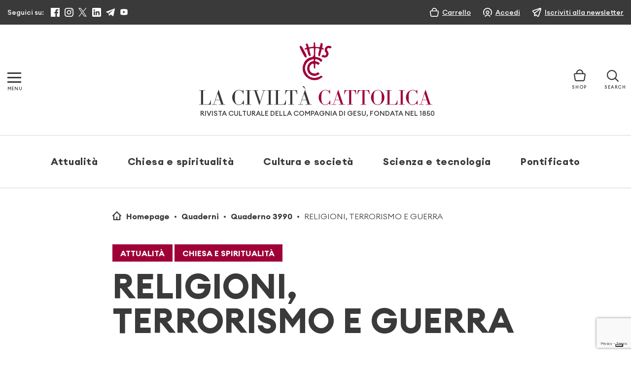

--- FILE ---
content_type: text/html; charset=UTF-8
request_url: https://www.laciviltacattolica.it/articolo/religioni-terrorismo-e-guerra/
body_size: 32539
content:
<!doctype html>
<html lang="it">
<head>
    <meta charset="utf-8">

    <meta name="viewport" content="width=device-width, initial-scale=1, shrink-to-fit=no">
    

    			<script type="text/javascript" class="_iub_cs_skip">
				var _iub = _iub || {};
				_iub.csConfiguration = {
					"siteId": "3128250",
					"cookiePolicyId": "99106215",
				};
			</script>
			<script class="_iub_cs_skip" src="https://cs.iubenda.com/sync/3128250.js"></script>
			
		<!-- All in One SEO 4.9.3 - aioseo.com -->
		<title>RELIGIONI, TERRORISMO E GUERRA | La Civiltà Cattolica</title>
	<meta name="description" content="Il terrorismo è esploso in tutto il mondo, ragion per cui si rende necessario un nuovo quadro di analisi per comprenderlo. Più volte si è parlato di «Terza guerra mondiale», ma il terrorismo non è una guerra, perché i due nemici non sono ben identificati e il conflitto non ha una localizzazione precisa. Anche l’espressione" />
	<meta name="robots" content="max-image-preview:large" />
	<meta name="author" content="Pierre de Charentenay"/>
	<link rel="canonical" href="https://www.laciviltacattolica.it/articolo/religioni-terrorismo-e-guerra/" />
	<meta name="generator" content="All in One SEO (AIOSEO) 4.9.3" />
		<meta property="og:locale" content="it_IT" />
		<meta property="og:site_name" content="La Civiltà Cattolica" />
		<meta property="og:type" content="article" />
		<meta property="og:title" content="RELIGIONI, TERRORISMO E GUERRA | La Civiltà Cattolica" />
		<meta property="og:description" content="Il terrorismo è esploso in tutto il mondo, ragion per cui si rende necessario un nuovo quadro di analisi per comprenderlo. Più volte si è parlato di «Terza guerra mondiale», ma il terrorismo non è una guerra, perché i due nemici non sono ben identificati e il conflitto non ha una localizzazione precisa. Anche l’espressione" />
		<meta property="og:url" content="https://www.laciviltacattolica.it/articolo/religioni-terrorismo-e-guerra/" />
		<meta property="fb:app_id" content="243357375691829" />
		<meta property="og:image" content="https://www.laciviltacattolica.it/wp-content/uploads/2016/11/logo-LCC.jpg" />
		<meta property="og:image:secure_url" content="https://www.laciviltacattolica.it/wp-content/uploads/2016/11/logo-LCC.jpg" />
		<meta property="og:image:width" content="602" />
		<meta property="og:image:height" content="317" />
		<meta property="article:published_time" content="2016-09-23T22:00:00+00:00" />
		<meta property="article:modified_time" content="2023-05-22T12:55:46+00:00" />
		<meta property="article:publisher" content="https://www.facebook.com/civiltacattolica/" />
		<meta name="twitter:card" content="summary_large_image" />
		<meta name="twitter:site" content="@civcatt" />
		<meta name="twitter:title" content="RELIGIONI, TERRORISMO E GUERRA | La Civiltà Cattolica" />
		<meta name="twitter:description" content="Il terrorismo è esploso in tutto il mondo, ragion per cui si rende necessario un nuovo quadro di analisi per comprenderlo. Più volte si è parlato di «Terza guerra mondiale», ma il terrorismo non è una guerra, perché i due nemici non sono ben identificati e il conflitto non ha una localizzazione precisa. Anche l’espressione" />
		<meta name="twitter:creator" content="@civcatt" />
		<meta name="twitter:image" content="https://www.laciviltacattolica.it/wp-content/uploads/2016/11/logo-LCC.jpg" />
		<script type="application/ld+json" class="aioseo-schema">
			{"@context":"https:\/\/schema.org","@graph":[{"@type":"BreadcrumbList","@id":"https:\/\/www.laciviltacattolica.it\/articolo\/religioni-terrorismo-e-guerra\/#breadcrumblist","itemListElement":[{"@type":"ListItem","@id":"https:\/\/www.laciviltacattolica.it#listItem","position":1,"name":"Home","item":"https:\/\/www.laciviltacattolica.it","nextItem":{"@type":"ListItem","@id":"https:\/\/www.laciviltacattolica.it\/argomento\/mondo\/#listItem","name":"Mondo"}},{"@type":"ListItem","@id":"https:\/\/www.laciviltacattolica.it\/argomento\/mondo\/#listItem","position":2,"name":"Mondo","item":"https:\/\/www.laciviltacattolica.it\/argomento\/mondo\/","nextItem":{"@type":"ListItem","@id":"https:\/\/www.laciviltacattolica.it\/articolo\/religioni-terrorismo-e-guerra\/#listItem","name":"RELIGIONI, TERRORISMO E GUERRA"},"previousItem":{"@type":"ListItem","@id":"https:\/\/www.laciviltacattolica.it#listItem","name":"Home"}},{"@type":"ListItem","@id":"https:\/\/www.laciviltacattolica.it\/articolo\/religioni-terrorismo-e-guerra\/#listItem","position":3,"name":"RELIGIONI, TERRORISMO E GUERRA","previousItem":{"@type":"ListItem","@id":"https:\/\/www.laciviltacattolica.it\/argomento\/mondo\/#listItem","name":"Mondo"}}]},{"@type":"Organization","@id":"https:\/\/www.laciviltacattolica.it\/#organization","name":"La Civilt\u00e0 Cattolica","description":"\"Beatus Popolus, Cuius Dominus Deus Eius\"","url":"https:\/\/www.laciviltacattolica.it\/","telephone":"+39066979201","logo":{"@type":"ImageObject","url":"https:\/\/www.laciviltacattolica.it\/wp-content\/uploads\/2016\/11\/logo-LCC.jpg","@id":"https:\/\/www.laciviltacattolica.it\/articolo\/religioni-terrorismo-e-guerra\/#organizationLogo","width":602,"height":317},"image":{"@id":"https:\/\/www.laciviltacattolica.it\/articolo\/religioni-terrorismo-e-guerra\/#organizationLogo"},"sameAs":["https:\/\/www.facebook.com\/civiltacattolica\/","https:\/\/twitter.com\/civcatt","https:\/\/www.instagram.com\/civcatt\/","https:\/\/www.youtube.com\/@civcatt","https:\/\/www.linkedin.com\/company\/626115"]},{"@type":"Person","@id":"https:\/\/www.laciviltacattolica.it\/author\/pierre-de-charentenay\/#author","url":"https:\/\/www.laciviltacattolica.it\/author\/pierre-de-charentenay\/","name":"Pierre de Charentenay","image":{"@type":"ImageObject","@id":"https:\/\/www.laciviltacattolica.it\/articolo\/religioni-terrorismo-e-guerra\/#authorImage","url":"https:\/\/secure.gravatar.com\/avatar\/766364dd27b3fc4c1e476136c7cf0ad1?s=96&d=mm&r=g","width":96,"height":96,"caption":"Pierre de Charentenay"}},{"@type":"WebPage","@id":"https:\/\/www.laciviltacattolica.it\/articolo\/religioni-terrorismo-e-guerra\/#webpage","url":"https:\/\/www.laciviltacattolica.it\/articolo\/religioni-terrorismo-e-guerra\/","name":"RELIGIONI, TERRORISMO E GUERRA | La Civilt\u00e0 Cattolica","description":"Il terrorismo \u00e8 esploso in tutto il mondo, ragion per cui si rende necessario un nuovo quadro di analisi per comprenderlo. Pi\u00f9 volte si \u00e8 parlato di \u00abTerza guerra mondiale\u00bb, ma il terrorismo non \u00e8 una guerra, perch\u00e9 i due nemici non sono ben identificati e il conflitto non ha una localizzazione precisa. Anche l\u2019espressione","inLanguage":"it-IT","isPartOf":{"@id":"https:\/\/www.laciviltacattolica.it\/#website"},"breadcrumb":{"@id":"https:\/\/www.laciviltacattolica.it\/articolo\/religioni-terrorismo-e-guerra\/#breadcrumblist"},"author":{"@id":"https:\/\/www.laciviltacattolica.it\/author\/pierre-de-charentenay\/#author"},"creator":{"@id":"https:\/\/www.laciviltacattolica.it\/author\/pierre-de-charentenay\/#author"},"datePublished":"2016-09-24T00:00:00+02:00","dateModified":"2023-05-22T14:55:46+02:00"},{"@type":"WebSite","@id":"https:\/\/www.laciviltacattolica.it\/#website","url":"https:\/\/www.laciviltacattolica.it\/","name":"La Civilt\u00e0 Cattolica","description":"\"Beatus Popolus, Cuius Dominus Deus Eius\"","inLanguage":"it-IT","publisher":{"@id":"https:\/\/www.laciviltacattolica.it\/#organization"}}]}
		</script>
		<!-- All in One SEO -->

<link rel='dns-prefetch' href='//cdn.iubenda.com' />
		<!-- This site uses the Google Analytics by MonsterInsights plugin v9.9.0 - Using Analytics tracking - https://www.monsterinsights.com/ -->
							<script src="//www.googletagmanager.com/gtag/js?id=G-E1L1W3NEJJ"  data-cfasync="false" data-wpfc-render="false" type="text/javascript" async></script>
			<script data-cfasync="false" data-wpfc-render="false" type="text/javascript">
				var mi_version = '9.9.0';
				var mi_track_user = true;
				var mi_no_track_reason = '';
								var MonsterInsightsDefaultLocations = {"page_location":"https:\/\/www.laciviltacattolica.it\/articolo\/religioni-terrorismo-e-guerra\/"};
								if ( typeof MonsterInsightsPrivacyGuardFilter === 'function' ) {
					var MonsterInsightsLocations = (typeof MonsterInsightsExcludeQuery === 'object') ? MonsterInsightsPrivacyGuardFilter( MonsterInsightsExcludeQuery ) : MonsterInsightsPrivacyGuardFilter( MonsterInsightsDefaultLocations );
				} else {
					var MonsterInsightsLocations = (typeof MonsterInsightsExcludeQuery === 'object') ? MonsterInsightsExcludeQuery : MonsterInsightsDefaultLocations;
				}

								var disableStrs = [
										'ga-disable-G-E1L1W3NEJJ',
									];

				/* Function to detect opted out users */
				function __gtagTrackerIsOptedOut() {
					for (var index = 0; index < disableStrs.length; index++) {
						if (document.cookie.indexOf(disableStrs[index] + '=true') > -1) {
							return true;
						}
					}

					return false;
				}

				/* Disable tracking if the opt-out cookie exists. */
				if (__gtagTrackerIsOptedOut()) {
					for (var index = 0; index < disableStrs.length; index++) {
						window[disableStrs[index]] = true;
					}
				}

				/* Opt-out function */
				function __gtagTrackerOptout() {
					for (var index = 0; index < disableStrs.length; index++) {
						document.cookie = disableStrs[index] + '=true; expires=Thu, 31 Dec 2099 23:59:59 UTC; path=/';
						window[disableStrs[index]] = true;
					}
				}

				if ('undefined' === typeof gaOptout) {
					function gaOptout() {
						__gtagTrackerOptout();
					}
				}
								window.dataLayer = window.dataLayer || [];

				window.MonsterInsightsDualTracker = {
					helpers: {},
					trackers: {},
				};
				if (mi_track_user) {
					function __gtagDataLayer() {
						dataLayer.push(arguments);
					}

					function __gtagTracker(type, name, parameters) {
						if (!parameters) {
							parameters = {};
						}

						if (parameters.send_to) {
							__gtagDataLayer.apply(null, arguments);
							return;
						}

						if (type === 'event') {
														parameters.send_to = monsterinsights_frontend.v4_id;
							var hookName = name;
							if (typeof parameters['event_category'] !== 'undefined') {
								hookName = parameters['event_category'] + ':' + name;
							}

							if (typeof MonsterInsightsDualTracker.trackers[hookName] !== 'undefined') {
								MonsterInsightsDualTracker.trackers[hookName](parameters);
							} else {
								__gtagDataLayer('event', name, parameters);
							}
							
						} else {
							__gtagDataLayer.apply(null, arguments);
						}
					}

					__gtagTracker('js', new Date());
					__gtagTracker('set', {
						'developer_id.dZGIzZG': true,
											});
					if ( MonsterInsightsLocations.page_location ) {
						__gtagTracker('set', MonsterInsightsLocations);
					}
										__gtagTracker('config', 'G-E1L1W3NEJJ', {"forceSSL":"true","link_attribution":"true"} );
										window.gtag = __gtagTracker;										(function () {
						/* https://developers.google.com/analytics/devguides/collection/analyticsjs/ */
						/* ga and __gaTracker compatibility shim. */
						var noopfn = function () {
							return null;
						};
						var newtracker = function () {
							return new Tracker();
						};
						var Tracker = function () {
							return null;
						};
						var p = Tracker.prototype;
						p.get = noopfn;
						p.set = noopfn;
						p.send = function () {
							var args = Array.prototype.slice.call(arguments);
							args.unshift('send');
							__gaTracker.apply(null, args);
						};
						var __gaTracker = function () {
							var len = arguments.length;
							if (len === 0) {
								return;
							}
							var f = arguments[len - 1];
							if (typeof f !== 'object' || f === null || typeof f.hitCallback !== 'function') {
								if ('send' === arguments[0]) {
									var hitConverted, hitObject = false, action;
									if ('event' === arguments[1]) {
										if ('undefined' !== typeof arguments[3]) {
											hitObject = {
												'eventAction': arguments[3],
												'eventCategory': arguments[2],
												'eventLabel': arguments[4],
												'value': arguments[5] ? arguments[5] : 1,
											}
										}
									}
									if ('pageview' === arguments[1]) {
										if ('undefined' !== typeof arguments[2]) {
											hitObject = {
												'eventAction': 'page_view',
												'page_path': arguments[2],
											}
										}
									}
									if (typeof arguments[2] === 'object') {
										hitObject = arguments[2];
									}
									if (typeof arguments[5] === 'object') {
										Object.assign(hitObject, arguments[5]);
									}
									if ('undefined' !== typeof arguments[1].hitType) {
										hitObject = arguments[1];
										if ('pageview' === hitObject.hitType) {
											hitObject.eventAction = 'page_view';
										}
									}
									if (hitObject) {
										action = 'timing' === arguments[1].hitType ? 'timing_complete' : hitObject.eventAction;
										hitConverted = mapArgs(hitObject);
										__gtagTracker('event', action, hitConverted);
									}
								}
								return;
							}

							function mapArgs(args) {
								var arg, hit = {};
								var gaMap = {
									'eventCategory': 'event_category',
									'eventAction': 'event_action',
									'eventLabel': 'event_label',
									'eventValue': 'event_value',
									'nonInteraction': 'non_interaction',
									'timingCategory': 'event_category',
									'timingVar': 'name',
									'timingValue': 'value',
									'timingLabel': 'event_label',
									'page': 'page_path',
									'location': 'page_location',
									'title': 'page_title',
									'referrer' : 'page_referrer',
								};
								for (arg in args) {
																		if (!(!args.hasOwnProperty(arg) || !gaMap.hasOwnProperty(arg))) {
										hit[gaMap[arg]] = args[arg];
									} else {
										hit[arg] = args[arg];
									}
								}
								return hit;
							}

							try {
								f.hitCallback();
							} catch (ex) {
							}
						};
						__gaTracker.create = newtracker;
						__gaTracker.getByName = newtracker;
						__gaTracker.getAll = function () {
							return [];
						};
						__gaTracker.remove = noopfn;
						__gaTracker.loaded = true;
						window['__gaTracker'] = __gaTracker;
					})();
									} else {
										console.log("");
					(function () {
						function __gtagTracker() {
							return null;
						}

						window['__gtagTracker'] = __gtagTracker;
						window['gtag'] = __gtagTracker;
					})();
									}
			</script>
			
										<script data-cfasync="false" data-wpfc-render="false" type="text/javascript">
								__gtagTracker( 'config', 'AW-16989633409' );							</script>
											<!-- / Google Analytics by MonsterInsights -->
				<script data-cfasync="false" data-wpfc-render="false" type="text/javascript">
			window.MonsterInsightsDualTracker.helpers.mapProductItem = function (uaItem) {
				var prefixIndex, prefixKey, mapIndex;

				var toBePrefixed = ['id', 'name', 'list_name', 'brand', 'category', 'variant'];

				var item = {};

				var fieldMap = {
					'price': 'price',
					'list_position': 'index',
					'quantity': 'quantity',
					'position': 'index',
				};

				for (mapIndex in fieldMap) {
					if (uaItem.hasOwnProperty(mapIndex)) {
						item[fieldMap[mapIndex]] = uaItem[mapIndex];
					}
				}

				for (prefixIndex = 0; prefixIndex < toBePrefixed.length; prefixIndex++) {
					prefixKey = toBePrefixed[prefixIndex];
					if (typeof uaItem[prefixKey] !== 'undefined') {
						item['item_' + prefixKey] = uaItem[prefixKey];
					}
				}

				return item;
			};

			MonsterInsightsDualTracker.trackers['view_item_list'] = function (parameters) {
				var items = parameters.items;
				var listName, itemIndex, item, itemListName;
				var lists = {
					'_': {items: [], 'send_to': monsterinsights_frontend.v4_id},
				};

				for (itemIndex = 0; itemIndex < items.length; itemIndex++) {
					item = MonsterInsightsDualTracker.helpers.mapProductItem(items[itemIndex]);

					if (typeof item['item_list_name'] === 'undefined') {
						lists['_'].items.push(item);
					} else {
						itemListName = item['item_list_name'];
						if (typeof lists[itemListName] === 'undefined') {
							lists[itemListName] = {
								'items': [],
								'item_list_name': itemListName,
								'send_to': monsterinsights_frontend.v4_id,
							};
						}

						lists[itemListName].items.push(item);
					}
				}

				for (listName in lists) {
					__gtagDataLayer('event', 'view_item_list', lists[listName]);
				}
			};

			MonsterInsightsDualTracker.trackers['select_content'] = function (parameters) {
				const items = parameters.items.map(MonsterInsightsDualTracker.helpers.mapProductItem);
				__gtagDataLayer('event', 'select_item', {items: items, send_to: parameters.send_to});
			};

			MonsterInsightsDualTracker.trackers['view_item'] = function (parameters) {
				const items = parameters.items.map(MonsterInsightsDualTracker.helpers.mapProductItem);
				__gtagDataLayer('event', 'view_item', {items: items, send_to: parameters.send_to});
			};
		</script>
		<script type="text/javascript">
window._wpemojiSettings = {"baseUrl":"https:\/\/s.w.org\/images\/core\/emoji\/14.0.0\/72x72\/","ext":".png","svgUrl":"https:\/\/s.w.org\/images\/core\/emoji\/14.0.0\/svg\/","svgExt":".svg","source":{"concatemoji":"https:\/\/www.laciviltacattolica.it\/wp-includes\/js\/wp-emoji-release.min.js?ver=6.1.9"}};
/*! This file is auto-generated */
!function(e,a,t){var n,r,o,i=a.createElement("canvas"),p=i.getContext&&i.getContext("2d");function s(e,t){var a=String.fromCharCode,e=(p.clearRect(0,0,i.width,i.height),p.fillText(a.apply(this,e),0,0),i.toDataURL());return p.clearRect(0,0,i.width,i.height),p.fillText(a.apply(this,t),0,0),e===i.toDataURL()}function c(e){var t=a.createElement("script");t.src=e,t.defer=t.type="text/javascript",a.getElementsByTagName("head")[0].appendChild(t)}for(o=Array("flag","emoji"),t.supports={everything:!0,everythingExceptFlag:!0},r=0;r<o.length;r++)t.supports[o[r]]=function(e){if(p&&p.fillText)switch(p.textBaseline="top",p.font="600 32px Arial",e){case"flag":return s([127987,65039,8205,9895,65039],[127987,65039,8203,9895,65039])?!1:!s([55356,56826,55356,56819],[55356,56826,8203,55356,56819])&&!s([55356,57332,56128,56423,56128,56418,56128,56421,56128,56430,56128,56423,56128,56447],[55356,57332,8203,56128,56423,8203,56128,56418,8203,56128,56421,8203,56128,56430,8203,56128,56423,8203,56128,56447]);case"emoji":return!s([129777,127995,8205,129778,127999],[129777,127995,8203,129778,127999])}return!1}(o[r]),t.supports.everything=t.supports.everything&&t.supports[o[r]],"flag"!==o[r]&&(t.supports.everythingExceptFlag=t.supports.everythingExceptFlag&&t.supports[o[r]]);t.supports.everythingExceptFlag=t.supports.everythingExceptFlag&&!t.supports.flag,t.DOMReady=!1,t.readyCallback=function(){t.DOMReady=!0},t.supports.everything||(n=function(){t.readyCallback()},a.addEventListener?(a.addEventListener("DOMContentLoaded",n,!1),e.addEventListener("load",n,!1)):(e.attachEvent("onload",n),a.attachEvent("onreadystatechange",function(){"complete"===a.readyState&&t.readyCallback()})),(e=t.source||{}).concatemoji?c(e.concatemoji):e.wpemoji&&e.twemoji&&(c(e.twemoji),c(e.wpemoji)))}(window,document,window._wpemojiSettings);
</script>
<style type="text/css">
img.wp-smiley,
img.emoji {
	display: inline !important;
	border: none !important;
	box-shadow: none !important;
	height: 1em !important;
	width: 1em !important;
	margin: 0 0.07em !important;
	vertical-align: -0.1em !important;
	background: none !important;
	padding: 0 !important;
}
</style>
	<link rel='stylesheet' id='wc-gateway-xpay-css-css' href='https://www.laciviltacattolica.it/wp-content/plugins/wc-gateway-xpay//wc-gateway-xpay.css?ver=6.1.9' type='text/css' media='all' />
<link rel='stylesheet' id='wp-block-library-css' href='https://www.laciviltacattolica.it/wp-includes/css/dist/block-library/style.min.css?ver=6.1.9' type='text/css' media='all' />
<link rel='stylesheet' id='aioseo/css/src/vue/standalone/blocks/table-of-contents/global.scss-css' href='https://www.laciviltacattolica.it/wp-content/plugins/all-in-one-seo-pack/dist/Lite/assets/css/table-of-contents/global.e90f6d47.css?ver=4.9.3' type='text/css' media='all' />
<link rel='stylesheet' id='gutenberg-pdfjs-css' href='https://www.laciviltacattolica.it/wp-content/plugins/pdfjs-viewer-shortcode/inc/../blocks/dist/style.css?ver=2.1.8' type='text/css' media='all' />
<style id='safe-svg-svg-icon-style-inline-css' type='text/css'>
.safe-svg-cover{text-align:center}.safe-svg-cover .safe-svg-inside{display:inline-block;max-width:100%}.safe-svg-cover svg{height:100%;max-height:100%;max-width:100%;width:100%}

</style>
<link rel='stylesheet' id='wc-blocks-vendors-style-css' href='https://www.laciviltacattolica.it/wp-content/plugins/woocommerce/packages/woocommerce-blocks/build/wc-blocks-vendors-style.css?ver=10.4.6' type='text/css' media='all' />
<link rel='stylesheet' id='wc-blocks-style-css' href='https://www.laciviltacattolica.it/wp-content/plugins/woocommerce/packages/woocommerce-blocks/build/wc-blocks-style.css?ver=10.4.6' type='text/css' media='all' />
<link rel='stylesheet' id='classic-theme-styles-css' href='https://www.laciviltacattolica.it/wp-includes/css/classic-themes.min.css?ver=1' type='text/css' media='all' />
<style id='global-styles-inline-css' type='text/css'>
body{--wp--preset--color--black: #000000;--wp--preset--color--cyan-bluish-gray: #abb8c3;--wp--preset--color--white: #ffffff;--wp--preset--color--pale-pink: #f78da7;--wp--preset--color--vivid-red: #cf2e2e;--wp--preset--color--luminous-vivid-orange: #ff6900;--wp--preset--color--luminous-vivid-amber: #fcb900;--wp--preset--color--light-green-cyan: #7bdcb5;--wp--preset--color--vivid-green-cyan: #00d084;--wp--preset--color--pale-cyan-blue: #8ed1fc;--wp--preset--color--vivid-cyan-blue: #0693e3;--wp--preset--color--vivid-purple: #9b51e0;--wp--preset--gradient--vivid-cyan-blue-to-vivid-purple: linear-gradient(135deg,rgba(6,147,227,1) 0%,rgb(155,81,224) 100%);--wp--preset--gradient--light-green-cyan-to-vivid-green-cyan: linear-gradient(135deg,rgb(122,220,180) 0%,rgb(0,208,130) 100%);--wp--preset--gradient--luminous-vivid-amber-to-luminous-vivid-orange: linear-gradient(135deg,rgba(252,185,0,1) 0%,rgba(255,105,0,1) 100%);--wp--preset--gradient--luminous-vivid-orange-to-vivid-red: linear-gradient(135deg,rgba(255,105,0,1) 0%,rgb(207,46,46) 100%);--wp--preset--gradient--very-light-gray-to-cyan-bluish-gray: linear-gradient(135deg,rgb(238,238,238) 0%,rgb(169,184,195) 100%);--wp--preset--gradient--cool-to-warm-spectrum: linear-gradient(135deg,rgb(74,234,220) 0%,rgb(151,120,209) 20%,rgb(207,42,186) 40%,rgb(238,44,130) 60%,rgb(251,105,98) 80%,rgb(254,248,76) 100%);--wp--preset--gradient--blush-light-purple: linear-gradient(135deg,rgb(255,206,236) 0%,rgb(152,150,240) 100%);--wp--preset--gradient--blush-bordeaux: linear-gradient(135deg,rgb(254,205,165) 0%,rgb(254,45,45) 50%,rgb(107,0,62) 100%);--wp--preset--gradient--luminous-dusk: linear-gradient(135deg,rgb(255,203,112) 0%,rgb(199,81,192) 50%,rgb(65,88,208) 100%);--wp--preset--gradient--pale-ocean: linear-gradient(135deg,rgb(255,245,203) 0%,rgb(182,227,212) 50%,rgb(51,167,181) 100%);--wp--preset--gradient--electric-grass: linear-gradient(135deg,rgb(202,248,128) 0%,rgb(113,206,126) 100%);--wp--preset--gradient--midnight: linear-gradient(135deg,rgb(2,3,129) 0%,rgb(40,116,252) 100%);--wp--preset--duotone--dark-grayscale: url('#wp-duotone-dark-grayscale');--wp--preset--duotone--grayscale: url('#wp-duotone-grayscale');--wp--preset--duotone--purple-yellow: url('#wp-duotone-purple-yellow');--wp--preset--duotone--blue-red: url('#wp-duotone-blue-red');--wp--preset--duotone--midnight: url('#wp-duotone-midnight');--wp--preset--duotone--magenta-yellow: url('#wp-duotone-magenta-yellow');--wp--preset--duotone--purple-green: url('#wp-duotone-purple-green');--wp--preset--duotone--blue-orange: url('#wp-duotone-blue-orange');--wp--preset--font-size--small: 13px;--wp--preset--font-size--medium: 20px;--wp--preset--font-size--large: 36px;--wp--preset--font-size--x-large: 42px;--wp--preset--spacing--20: 0.44rem;--wp--preset--spacing--30: 0.67rem;--wp--preset--spacing--40: 1rem;--wp--preset--spacing--50: 1.5rem;--wp--preset--spacing--60: 2.25rem;--wp--preset--spacing--70: 3.38rem;--wp--preset--spacing--80: 5.06rem;}:where(.is-layout-flex){gap: 0.5em;}body .is-layout-flow > .alignleft{float: left;margin-inline-start: 0;margin-inline-end: 2em;}body .is-layout-flow > .alignright{float: right;margin-inline-start: 2em;margin-inline-end: 0;}body .is-layout-flow > .aligncenter{margin-left: auto !important;margin-right: auto !important;}body .is-layout-constrained > .alignleft{float: left;margin-inline-start: 0;margin-inline-end: 2em;}body .is-layout-constrained > .alignright{float: right;margin-inline-start: 2em;margin-inline-end: 0;}body .is-layout-constrained > .aligncenter{margin-left: auto !important;margin-right: auto !important;}body .is-layout-constrained > :where(:not(.alignleft):not(.alignright):not(.alignfull)){max-width: var(--wp--style--global--content-size);margin-left: auto !important;margin-right: auto !important;}body .is-layout-constrained > .alignwide{max-width: var(--wp--style--global--wide-size);}body .is-layout-flex{display: flex;}body .is-layout-flex{flex-wrap: wrap;align-items: center;}body .is-layout-flex > *{margin: 0;}:where(.wp-block-columns.is-layout-flex){gap: 2em;}.has-black-color{color: var(--wp--preset--color--black) !important;}.has-cyan-bluish-gray-color{color: var(--wp--preset--color--cyan-bluish-gray) !important;}.has-white-color{color: var(--wp--preset--color--white) !important;}.has-pale-pink-color{color: var(--wp--preset--color--pale-pink) !important;}.has-vivid-red-color{color: var(--wp--preset--color--vivid-red) !important;}.has-luminous-vivid-orange-color{color: var(--wp--preset--color--luminous-vivid-orange) !important;}.has-luminous-vivid-amber-color{color: var(--wp--preset--color--luminous-vivid-amber) !important;}.has-light-green-cyan-color{color: var(--wp--preset--color--light-green-cyan) !important;}.has-vivid-green-cyan-color{color: var(--wp--preset--color--vivid-green-cyan) !important;}.has-pale-cyan-blue-color{color: var(--wp--preset--color--pale-cyan-blue) !important;}.has-vivid-cyan-blue-color{color: var(--wp--preset--color--vivid-cyan-blue) !important;}.has-vivid-purple-color{color: var(--wp--preset--color--vivid-purple) !important;}.has-black-background-color{background-color: var(--wp--preset--color--black) !important;}.has-cyan-bluish-gray-background-color{background-color: var(--wp--preset--color--cyan-bluish-gray) !important;}.has-white-background-color{background-color: var(--wp--preset--color--white) !important;}.has-pale-pink-background-color{background-color: var(--wp--preset--color--pale-pink) !important;}.has-vivid-red-background-color{background-color: var(--wp--preset--color--vivid-red) !important;}.has-luminous-vivid-orange-background-color{background-color: var(--wp--preset--color--luminous-vivid-orange) !important;}.has-luminous-vivid-amber-background-color{background-color: var(--wp--preset--color--luminous-vivid-amber) !important;}.has-light-green-cyan-background-color{background-color: var(--wp--preset--color--light-green-cyan) !important;}.has-vivid-green-cyan-background-color{background-color: var(--wp--preset--color--vivid-green-cyan) !important;}.has-pale-cyan-blue-background-color{background-color: var(--wp--preset--color--pale-cyan-blue) !important;}.has-vivid-cyan-blue-background-color{background-color: var(--wp--preset--color--vivid-cyan-blue) !important;}.has-vivid-purple-background-color{background-color: var(--wp--preset--color--vivid-purple) !important;}.has-black-border-color{border-color: var(--wp--preset--color--black) !important;}.has-cyan-bluish-gray-border-color{border-color: var(--wp--preset--color--cyan-bluish-gray) !important;}.has-white-border-color{border-color: var(--wp--preset--color--white) !important;}.has-pale-pink-border-color{border-color: var(--wp--preset--color--pale-pink) !important;}.has-vivid-red-border-color{border-color: var(--wp--preset--color--vivid-red) !important;}.has-luminous-vivid-orange-border-color{border-color: var(--wp--preset--color--luminous-vivid-orange) !important;}.has-luminous-vivid-amber-border-color{border-color: var(--wp--preset--color--luminous-vivid-amber) !important;}.has-light-green-cyan-border-color{border-color: var(--wp--preset--color--light-green-cyan) !important;}.has-vivid-green-cyan-border-color{border-color: var(--wp--preset--color--vivid-green-cyan) !important;}.has-pale-cyan-blue-border-color{border-color: var(--wp--preset--color--pale-cyan-blue) !important;}.has-vivid-cyan-blue-border-color{border-color: var(--wp--preset--color--vivid-cyan-blue) !important;}.has-vivid-purple-border-color{border-color: var(--wp--preset--color--vivid-purple) !important;}.has-vivid-cyan-blue-to-vivid-purple-gradient-background{background: var(--wp--preset--gradient--vivid-cyan-blue-to-vivid-purple) !important;}.has-light-green-cyan-to-vivid-green-cyan-gradient-background{background: var(--wp--preset--gradient--light-green-cyan-to-vivid-green-cyan) !important;}.has-luminous-vivid-amber-to-luminous-vivid-orange-gradient-background{background: var(--wp--preset--gradient--luminous-vivid-amber-to-luminous-vivid-orange) !important;}.has-luminous-vivid-orange-to-vivid-red-gradient-background{background: var(--wp--preset--gradient--luminous-vivid-orange-to-vivid-red) !important;}.has-very-light-gray-to-cyan-bluish-gray-gradient-background{background: var(--wp--preset--gradient--very-light-gray-to-cyan-bluish-gray) !important;}.has-cool-to-warm-spectrum-gradient-background{background: var(--wp--preset--gradient--cool-to-warm-spectrum) !important;}.has-blush-light-purple-gradient-background{background: var(--wp--preset--gradient--blush-light-purple) !important;}.has-blush-bordeaux-gradient-background{background: var(--wp--preset--gradient--blush-bordeaux) !important;}.has-luminous-dusk-gradient-background{background: var(--wp--preset--gradient--luminous-dusk) !important;}.has-pale-ocean-gradient-background{background: var(--wp--preset--gradient--pale-ocean) !important;}.has-electric-grass-gradient-background{background: var(--wp--preset--gradient--electric-grass) !important;}.has-midnight-gradient-background{background: var(--wp--preset--gradient--midnight) !important;}.has-small-font-size{font-size: var(--wp--preset--font-size--small) !important;}.has-medium-font-size{font-size: var(--wp--preset--font-size--medium) !important;}.has-large-font-size{font-size: var(--wp--preset--font-size--large) !important;}.has-x-large-font-size{font-size: var(--wp--preset--font-size--x-large) !important;}
.wp-block-navigation a:where(:not(.wp-element-button)){color: inherit;}
:where(.wp-block-columns.is-layout-flex){gap: 2em;}
.wp-block-pullquote{font-size: 1.5em;line-height: 1.6;}
</style>
<link rel='stylesheet' id='amazonpolly-css' href='https://www.laciviltacattolica.it/wp-content/plugins/amazon-polly/public/css/amazonpolly-public.css?ver=1.0.0' type='text/css' media='all' />
<link rel='stylesheet' id='contact-form-7-css' href='https://www.laciviltacattolica.it/wp-content/plugins/contact-form-7/includes/css/styles.css?ver=5.7.7' type='text/css' media='all' />
<link rel='stylesheet' id='woocommerce-layout-css' href='https://www.laciviltacattolica.it/wp-content/plugins/woocommerce/assets/css/woocommerce-layout.css?ver=7.9.0' type='text/css' media='all' />
<link rel='stylesheet' id='woocommerce-smallscreen-css' href='https://www.laciviltacattolica.it/wp-content/plugins/woocommerce/assets/css/woocommerce-smallscreen.css?ver=7.9.0' type='text/css' media='only screen and (max-width: 768px)' />
<link rel='stylesheet' id='woocommerce-general-css' href='https://www.laciviltacattolica.it/wp-content/plugins/woocommerce/assets/css/woocommerce.css?ver=7.9.0' type='text/css' media='all' />
<style id='woocommerce-inline-inline-css' type='text/css'>
.woocommerce form .form-row .required { visibility: visible; }
</style>
<link rel='stylesheet' id='wp-add-custom-css-css' href='https://www.laciviltacattolica.it?display_custom_css=css&#038;ver=6.1.9' type='text/css' media='all' />
<script type='text/javascript' src='https://www.laciviltacattolica.it/wp-includes/js/jquery/jquery.min.js?ver=3.6.1' id='jquery-core-js'></script>
<script type='text/javascript' src='https://www.laciviltacattolica.it/wp-includes/js/jquery/jquery-migrate.min.js?ver=3.3.2' id='jquery-migrate-js'></script>

<script  type="text/javascript" class=" _iub_cs_skip" type='text/javascript' id='iubenda-head-inline-scripts-0'>
            var _iub = _iub || [];
            _iub.csConfiguration ={"floatingPreferencesButtonDisplay":"bottom-right","lang":"it","siteId":"3128250","cookiePolicyId":"99106215","whitelabel":false,"banner":{"closeButtonDisplay":false,"listPurposes":true,"explicitWithdrawal":true,"rejectButtonDisplay":true,"acceptButtonDisplay":true,"customizeButtonDisplay":true,"position":"bottom","style":"light","textColor":"#000000","backgroundColor":"#FFFFFF","customizeButtonCaptionColor":"#4D4D4D","customizeButtonColor":"#DADADA"},"perPurposeConsent":true,"googleAdditionalConsentMode":true}; 
</script>
<script  type="text/javascript" charset="UTF-8" async="" class=" _iub_cs_skip" type='text/javascript' src='//cdn.iubenda.com/cs/iubenda_cs.js?ver=3.10.3' id='iubenda-head-scripts-0-js'></script>
<script type='text/javascript' src='https://www.laciviltacattolica.it/wp-content/plugins/google-analytics-premium/assets/js/frontend-gtag.min.js?ver=9.9.0' id='monsterinsights-frontend-script-js'></script>
<script data-cfasync="false" data-wpfc-render="false" type="text/javascript" id='monsterinsights-frontend-script-js-extra'>/* <![CDATA[ */
var monsterinsights_frontend = {"js_events_tracking":"true","download_extensions":"doc,pdf,ppt,zip,xls,docx,pptx,xlsx","inbound_paths":"[{\"path\":\"\\\/go\\\/\",\"label\":\"affiliate\"},{\"path\":\"\\\/recommend\\\/\",\"label\":\"affiliate\"}]","home_url":"https:\/\/www.laciviltacattolica.it","hash_tracking":"false","v4_id":"G-E1L1W3NEJJ"};/* ]]> */
</script>
<script type='text/javascript' src='https://www.laciviltacattolica.it/wp-content/plugins/amazon-polly/public/js/amazonpolly-public.js?ver=1.0.0' id='amazonpolly-js'></script>
<link rel="https://api.w.org/" href="https://www.laciviltacattolica.it/wp-json/" /><link rel="alternate" type="application/json" href="https://www.laciviltacattolica.it/wp-json/wp/v2/articolo/4557" /><link rel="alternate" type="application/json+oembed" href="https://www.laciviltacattolica.it/wp-json/oembed/1.0/embed?url=https%3A%2F%2Fwww.laciviltacattolica.it%2Farticolo%2Freligioni-terrorismo-e-guerra%2F" />
<link rel="alternate" type="text/xml+oembed" href="https://www.laciviltacattolica.it/wp-json/oembed/1.0/embed?url=https%3A%2F%2Fwww.laciviltacattolica.it%2Farticolo%2Freligioni-terrorismo-e-guerra%2F&#038;format=xml" />
<!-- Markup (JSON-LD) structured in schema.org ver.4.8.1 START -->
<script type="application/ld+json">
{
    "@context": "https://schema.org",
    "@type": "Article",
    "mainEntityOfPage": {
        "@type": "WebPage",
        "@id": "https://www.laciviltacattolica.it/articolo/religioni-terrorismo-e-guerra/"
    },
    "headline": "RELIGIONI, TERRORISMO E GUERRA",
    "datePublished": "2016-09-24T00:00:00+0200",
    "dateModified": "2023-05-22T14:55:46+0200",
    "author": {
        "@type": "Person",
        "name": "Pierre de Charentenay"
    },
    "description": "Il terrorismo è esploso in tutto il mondo, ragion per cui si rende necessario un nuovo quadro di analisi per c",
    "publisher": {
        "@type": "Organization",
        "name": "La Civiltà Cattolica"
    }
}
</script>
<!-- Markup (JSON-LD) structured in schema.org END -->
		<script>
			document.documentElement.className = document.documentElement.className.replace('no-js', 'js');
		</script>
				<style>
			.no-js img.lazyload {
				display: none;
			}

			figure.wp-block-image img.lazyloading {
				min-width: 150px;
			}

						.lazyload, .lazyloading {
				opacity: 0;
			}

			.lazyloaded {
				opacity: 1;
				transition: opacity 400ms;
				transition-delay: 0ms;
			}

					</style>
			<noscript><style>.woocommerce-product-gallery{ opacity: 1 !important; }</style></noscript>
	
<!-- Meta Pixel Code -->
<script type='text/javascript'>
!function(f,b,e,v,n,t,s){if(f.fbq)return;n=f.fbq=function(){n.callMethod?
n.callMethod.apply(n,arguments):n.queue.push(arguments)};if(!f._fbq)f._fbq=n;
n.push=n;n.loaded=!0;n.version='2.0';n.queue=[];t=b.createElement(e);t.async=!0;
t.src=v;s=b.getElementsByTagName(e)[0];s.parentNode.insertBefore(t,s)}(window,
document,'script','https://connect.facebook.net/en_US/fbevents.js?v=next');
</script>
<!-- End Meta Pixel Code -->

      <script type='text/javascript'>
        var url = window.location.origin + '?ob=open-bridge';
        fbq('set', 'openbridge', '963336370876139', url);
      </script>
    <script type='text/javascript'>fbq('init', '963336370876139', {}, {
    "agent": "wordpress-6.1.9-3.0.14"
})</script><script type='text/javascript'>
    fbq('track', 'PageView', []);
  </script>
<!-- Meta Pixel Code -->
<noscript>
<img height="1" width="1" style="display:none" alt="fbpx"
src="https://www.facebook.com/tr?id=963336370876139&ev=PageView&noscript=1" />
</noscript>
<!-- End Meta Pixel Code -->
		<style type="text/css" id="wp-custom-css">
			.bg-black .wp-caption-text{
color:#000 !important;
}

.card-author h3 a{
text-decoration:underline !important;
}

.article-container blockquote{
display:block;
border-left: solid 6px;
padding-left:20px;
}
#iubenda-pp{
z-index:999999 !important;
}
@media (max-width: 767.98px){
.card-featured .card-thumb {
    min-height: 220px !important;
}
}

.book-aside .book-cover  img {
    border: 1px solid #d3d3d3;
}

.section-half-carousel.bg-white .book-cover  img {
    border: 1px solid #d3d3d3;
}

.section-half-carousel.bg-white .section-half-carousel-container .owl-item img{
    border: 1px solid #d3d3d3;
}

.wp-block-button a{
color:#fff !important;
border-radius:0px !important;
margin-bottom:24px;
margin-top:24px;

width:auto !important;
}

/* the temporary solution of block*/
.card-featured .card-thumb {
    background-size: contain !important;
}


@media (max-width: 354px){
.header-logo .logo-lettering svg{
margin:auto  !important;
    width: 155px !important;
    height: 14px !important;
}
}


.woocommerce ul#shipping_method li label .woocommerce-Price-amount{
    float:none !important;
}

.section-bg-aside .bg-aside.bg-right {
    background-position: center center !important;
}


.card-bg-aside h3 a:hover {
    color: #fff !important;
    opacity: .8 !important;
}

.wp-block-image .wp-element-caption{
font-size:14px;
text-align:center;
}


@media (min-width: 1169.98px){
  .section-notebook  .card-article-horizontal .card-body{
    min-height:180px;
  }
}


.jssocials-shares .jssocials-share .jssocials-share-link i.fa-twitter {
   background-size: 27px 27px !important; 
}


/* hide-podcast3-https://www.laciviltacattolica.it/podcasts/ or maybe other columns

div#main-wrapper section.section.section-podcast.section-bg.section-bg-right.bg-dark.pt-0.pt-md-3.pt-lg-4.pt-xl-5.pb-3.pb-md-4.pb-lg-5:nth-of-type(4) {
    display: none;
}

*/

.article-container{
 word-wrap: break-word;
}

@media (max-width: 767.98px)
{
.wp-block-image{
display:flex;
justify-content: center;
}
}


a[href="https://vj100.jp/lcc/"] {
    display: none !important;
}


/* modify the original code to center the iframe */
iframe#instagram-embed-0 {
    margin: 0 auto !important;
}


.card-bg-aside-white h4  a:hover {
  color:#333 !important;
}

.card-bg-aside-white.card-bg-aside .card-footer>a:hover {
  color:#333 !important;
}		</style>
		

    <meta name="google-site-verification" content="n5O2WOQIz6QAv0kEhdwhQHENYsREKvSO5cqsFY73IaA" />


    <link rel="stylesheet" href="https://www.laciviltacattolica.it/wp-content/themes/civiltacattolica2023/assets/css/main.css?v=1.7">
    <link rel="stylesheet" href="https://www.laciviltacattolica.it/wp-content/themes/civiltacattolica2023/style.css?v=1.8">
    <link rel="stylesheet" media="print" href="https://www.laciviltacattolica.it/wp-content/themes/civiltacattolica2023/print.css?v=1.7">

</head>

<body>
<!-- svg vault -->
<div class="svg-vault d-none">
    <svg version="1.1" xmlns="http://www.w3.org/2000/svg" xmlns:xlink="http://www.w3.org/1999/xlink">
        <defs>
            <symbol id="svg-social-facebook" viewBox="0 0 32 32">
                <rect id="Rectangle-path" x="0" y="0.035" width="32" height="32" style="fill:none;"/><path id="Facebook" d="M32,30.173c0,0.971 -0.791,1.759 -1.766,1.759l-8.155,0l0,-12.34l4.16,0l0.623,-4.808l-4.783,-0l0,-3.071c0,-1.392 0.389,-2.341 2.394,-2.341l2.558,-0.001l-0,-4.301c-0.443,-0.058 -1.961,-0.189 -3.727,-0.189c-3.687,-0 -6.211,2.241 -6.211,6.357l-0,3.546l-4.17,-0l-0,4.808l4.17,0l-0,12.34l-15.327,0c-0.975,0 -1.766,-0.788 -1.766,-1.759l0,-28.346c0,-0.972 0.791,-1.759 1.766,-1.759l28.468,-0c0.975,-0 1.766,0.787 1.766,1.759l0,28.346"/>
            </symbol>
            <symbol id="svg-social-twitter" viewBox="0 0 1280 1227">
                <rect id="Rectangle-path" x="0" y="0.035" width="32" height="32" style="fill:none;"/><path id="Shape" d="M714.163 519.284L1160.89 0H1055.03L667.137 450.887L357.328 0H0L468.492 681.821L0 1226.37H105.866L515.491 750.218L842.672 1226.37H1200L714.137 519.284H714.163ZM569.165 687.828L521.697 619.934L144.011 79.6944H306.615L611.412 515.685L658.88 583.579L1055.08 1150.3H892.476L569.165 687.854V687.828Z" style="fill-rule:nonzero;"/>
            </symbol>
            <symbol id="svg-social-instagram" viewBox="0 0 32 32">
                <rect id="Rectangle-path" x="0" y="0.035" width="32" height="32" style="fill:none;"/><path id="Shape" d="M23.111,0l-14.222,0c-4.909,0 -8.889,3.98 -8.889,8.889l-0,14.222c-0,4.909 3.98,8.889 8.889,8.889l14.222,0c4.909,0 8.889,-3.98 8.889,-8.889l0,-14.222c0,-4.909 -3.98,-8.889 -8.889,-8.889Zm5.778,23.111c-0.01,3.187 -2.591,5.768 -5.778,5.778l-14.222,-0c-3.187,-0.01 -5.768,-2.591 -5.778,-5.778l0,-14.222c0.01,-3.187 2.591,-5.768 5.778,-5.778l14.222,0c3.187,0.01 5.768,2.591 5.778,5.778l-0,14.222Zm-2.667,-15.555c0,0.981 -0.796,1.777 -1.778,1.777c-0.981,0 -1.777,-0.796 -1.777,-1.777c-0,-0.982 0.796,-1.778 1.777,-1.778c0.982,-0 1.778,0.796 1.778,1.778Zm-10.222,0.444c-4.418,-0 -8,3.582 -8,8c0,4.418 3.582,8 8,8c4.418,0 8,-3.582 8,-8c0.005,-2.123 -0.837,-4.161 -2.338,-5.662c-1.501,-1.501 -3.539,-2.343 -5.662,-2.338Zm0,12.889c-2.7,-0 -4.889,-2.189 -4.889,-4.889c0,-2.7 2.189,-4.889 4.889,-4.889c2.7,0 4.889,2.189 4.889,4.889c-0,1.297 -0.515,2.54 -1.432,3.457c-0.917,0.917 -2.16,1.432 -3.457,1.432Z" style="fill-rule:nonzero;"/>
            </symbol>
            <symbol id="svg-social-youtube" viewBox="0 0 32 32">
                <path d="M 16 4 C 10.814 4 5.3808594 5.0488281 5.3808594 5.0488281 L 5.3671875 5.0644531 C 3.4606632 5.3693645 2 7.0076245 2 9 L 2 15 L 2 15.001953 L 2 21 L 2 21.001953 A 4 4 0 0 0 5.3769531 24.945312 L 5.3808594 24.951172 C 5.3808594 24.951172 10.814 26.001953 15 26.001953 C 19.186 26.001953 24.619141 24.951172 24.619141 24.951172 L 24.621094 24.949219 A 4 4 0 0 0 28 21.001953 L 28 21 L 28 15.001953 L 28 15 L 28 9 A 4 4 0 0 0 24.623047 5.0546875 L 24.619141 5.0488281 C 24.619141 5.0488281 19.186 4 15 4 z M 12 10.398438 L 20 15 L 12 19.601562 L 12 10.398438 z"/>
            </symbol>
            <symbol id="svg-social-linkedin" viewBox="0 0 32 32">
                <rect id="Rectangle-path" x="0" y="0.035" width="32" height="32" style="fill:none;"/><path id="Shape" d="M28.444,0l-24.888,0c-1.964,0 -3.556,1.592 -3.556,3.556l0,24.888c0,1.964 1.592,3.556 3.556,3.556l24.888,0c1.964,0 3.556,-1.592 3.556,-3.556l0,-24.888c0,-1.964 -1.592,-3.556 -3.556,-3.556Zm-18.666,25.778c-0,0.491 -0.398,0.889 -0.889,0.889l-2.667,-0c-0.491,-0 -0.889,-0.398 -0.889,-0.889l0,-12.445c0,-0.491 0.398,-0.889 0.889,-0.889l2.667,0c0.491,0 0.889,0.398 0.889,0.889l-0,12.445Zm-2.222,-15.111c-1.473,-0 -2.667,-1.194 -2.667,-2.667c-0,-1.473 1.194,-2.667 2.667,-2.667c1.472,0 2.666,1.194 2.666,2.667c0,1.473 -1.194,2.667 -2.666,2.667Zm19.111,15.111c-0,0.491 -0.398,0.889 -0.889,0.889l-2.667,-0c-0.491,-0 -0.889,-0.398 -0.889,-0.889l0,-6.667c0,-1.473 -1.194,-2.667 -2.666,-2.667c-1.473,0 -2.667,1.194 -2.667,2.667l-0,6.667c-0,0.491 -0.398,0.889 -0.889,0.889l-2.667,-0c-0.491,-0 -0.889,-0.398 -0.889,-0.889l0,-12.445c0,-0.491 0.398,-0.889 0.889,-0.889l2.667,0c0.491,0 0.889,0.398 0.889,0.889l-0,1.067c1.081,-1.646 2.981,-2.561 4.942,-2.382c2.805,0.346 4.893,2.757 4.836,5.582l-0,8.178Z" style="fill-rule:nonzero;"/>
            </symbol>
            <symbol id="svg-social-telegram" viewBox="0 0 32 32">
                <path class="path1" d="M30.8,2.2L0.6,13.9c-0.8,0.3-0.7,1.3,0,1.6l7.4,2.8l2.9,9.2c0.2,0.6,0.9,0.8,1.4,0.4l4.1-3.4 c0.4-0.4,1-0.4,1.5,0l7.4,5.4c0.5,0.4,1.2,0.1,1.4-0.5L32,3.2C32.1,2.5,31.4,1.9,30.8,2.2z M25,8.3l-11.9,11 c-0.4,0.4-0.7,0.9-0.8,1.5l-0.4,3c-0.1,0.4-0.6,0.4-0.7,0.1l-1.6-5.5c-0.2-0.6,0.1-1.3,0.6-1.6l14.4-8.9C25,7.7,25.3,8.1,25,8.3z"/>
            </symbol>
            <symbol id="svg-login" viewBox="0 0 32 32">
                <rect id="Rectangle-path" x="0" y="0.035" width="32" height="32" style="fill:none;"/><path d="M9.6,15.997c0,-3.535 2.865,-6.4 6.4,-6.4c3.535,-0 6.4,2.865 6.4,6.4c-0,3.534 -2.865,6.399 -6.4,6.399c-3.535,0 -6.4,-2.865 -6.4,-6.399Zm3.2,-0c0,1.767 1.433,3.199 3.2,3.199c1.767,0 3.2,-1.432 3.2,-3.199c-0,-1.768 -1.433,-3.2 -3.2,-3.2c-1.767,-0 -3.2,1.432 -3.2,3.2Z"/><path d="M29.049,25.258c-0.511,0.72 -1.511,0.89 -2.231,0.379c-0.72,-0.511 -0.89,-1.51 -0.379,-2.231c3.77,-5.313 2.947,-12.609 -1.91,-16.95c-4.857,-4.341 -12.201,-4.341 -17.058,-0c-4.857,4.341 -5.68,11.637 -1.91,16.95c0.511,0.721 0.341,1.72 -0.379,2.231c-0.72,0.511 -1.72,0.341 -2.231,-0.379c-4.712,-6.641 -3.684,-15.762 2.388,-21.188c6.072,-5.427 15.25,-5.427 21.322,-0c6.072,5.426 7.1,14.547 2.388,21.188Z"/><path d="M25.706,29.598c0.441,0.765 0.177,1.744 -0.588,2.185c-0.765,0.44 -1.744,0.177 -2.185,-0.589c-1.428,-2.48 -4.071,-4.008 -6.933,-4.008c-2.862,-0 -5.505,1.528 -6.933,4.008c-0.441,0.766 -1.42,1.029 -2.185,0.589c-0.765,-0.441 -1.029,-1.42 -0.588,-2.185c1.998,-3.472 5.7,-5.612 9.706,-5.612c4.006,-0 7.708,2.14 9.706,5.612Z"/>
            </symbol>
            <symbol id="svg-access" viewBox="0 0 32 32">
                <rect id="Rectangle-path" x="0" y="0.035" width="32" height="32" style="fill:none;"/><path id="Shape" d="M28.444,32l-24.888,0c-1.961,0 -3.556,-1.595 -3.556,-3.556l0,-24.888c0,-1.96 1.595,-3.556 3.556,-3.556l24.888,0c1.961,0 3.556,1.596 3.556,3.556l0,24.888c0,1.961 -1.595,3.556 -3.556,3.556Zm-24.888,-28.444l-0,24.888l24.883,0l0.005,-24.888l-24.888,-0Z" style="fill-rule:nonzero;"/><path id="Path" d="M21.333,12.444c0,-2.944 -2.389,-5.333 -5.333,-5.333c-2.944,0 -5.333,2.389 -5.333,5.333c-0,2.057 1.177,3.821 2.883,4.712l-1.106,7.733l7.112,-0l-1.106,-7.733c1.706,-0.891 2.883,-2.655 2.883,-4.712Z" style="fill-rule:nonzero;"/>
            </symbol>
            <symbol id="svg-search" viewBox="0 0 32 32">
                <rect id="Rectangle-path" x="0" y="0.035" width="32" height="32" style="fill:none;"/><path d="M0,13.58c0,-7.5 6.08,-13.58 13.58,-13.58c7.501,0 13.581,6.08 13.581,13.58c-0,7.501 -6.08,13.581 -13.581,13.581c-7.5,-0 -13.58,-6.08 -13.58,-13.581Zm2.964,0c0,5.864 4.753,10.617 10.616,10.617c5.864,-0 10.617,-4.753 10.617,-10.617c-0,-5.863 -4.753,-10.616 -10.617,-10.616c-5.863,0 -10.616,4.753 -10.616,10.616Z"/><path d="M31.566,29.47c0.579,0.579 0.579,1.518 0,2.096c-0.578,0.579 -1.517,0.579 -2.096,0l-8.382,-8.382c-0.578,-0.578 -0.578,-1.517 0,-2.096c0.579,-0.578 1.518,-0.578 2.096,0l8.382,8.382Z"/>
            </symbol>
            <symbol id="svg-shop" viewBox="0 0 32 32">
                <rect id="Rectangle-path" x="0" y="0.035" width="32" height="32" style="fill:none;"/><path d="M27.465,9.68c1.331,0.001 2.595,0.586 3.456,1.6c0.862,1.015 1.234,2.357 1.019,3.671l-0,0.005l-2.217,13.257c-0.364,2.182 -2.249,3.783 -4.461,3.791l-0.005,-0l-18.509,-0c-2.215,-0.003 -4.106,-1.605 -4.471,-3.79l-2.217,-13.258l-0,-0.005c-0.215,-1.314 0.157,-2.656 1.019,-3.671c0.861,-1.014 2.125,-1.599 3.456,-1.6l22.93,-0Zm-0.002,2.964l-22.926,-0c-0.462,0 -0.9,0.203 -1.199,0.555c-0.298,0.352 -0.428,0.817 -0.353,1.272l2.216,13.254c0.126,0.758 0.782,1.314 1.55,1.314l18.502,0c0.767,-0.002 1.42,-0.558 1.546,-1.314l2.216,-13.254c0.075,-0.455 -0.055,-0.92 -0.353,-1.272c-0.299,-0.352 -0.737,-0.555 -1.199,-0.555Z"/><path d="M9.416,11.162c-0,0.818 -0.665,1.482 -1.483,1.482c-0.817,-0 -1.482,-0.664 -1.482,-1.482l0,-1.613c0,-5.274 4.275,-9.549 9.549,-9.549c5.274,-0 9.549,4.275 9.549,9.549l-0,1.613c-0,0.818 -0.665,1.482 -1.482,1.482c-0.818,-0 -1.483,-0.664 -1.483,-1.482l0,-1.613c0,-3.637 -2.947,-6.585 -6.584,-6.585c-3.637,0 -6.584,2.948 -6.584,6.585l-0,1.613Z"/>
            </symbol>
            <symbol id="svg-arrow-left" viewBox="0 0 32 32">
                <rect id="Rectangle-path" x="0" y="0.035" width="32" height="32" style="fill:none;"/><path d="M5.423,14.426l25.003,0c0.869,0 1.574,0.705 1.574,1.574c0,0.869 -0.705,1.574 -1.574,1.574l-25.003,0l5.268,5.172c0.62,0.608 0.629,1.606 0.02,2.225c-0.608,0.62 -1.605,0.629 -2.225,0.021l-8.015,-7.869c-0.099,-0.097 -0.184,-0.206 -0.253,-0.323c-0.137,-0.232 -0.216,-0.502 -0.218,-0.79l0,-0.02c0.002,-0.288 0.081,-0.558 0.218,-0.79c0.069,-0.117 0.154,-0.226 0.253,-0.323l8.015,-7.869c0.62,-0.608 1.617,-0.599 2.225,0.021c0.609,0.619 0.6,1.617 -0.02,2.225l-5.268,5.172Z"/>
            </symbol>
            <symbol id="svg-arrow-right" viewBox="0 0 32 32">
                <rect id="Rectangle-path" x="0" y="0.035" width="32" height="32" style="fill:none;"/><path d="M26.577,14.426l-25.003,0c-0.869,0 -1.574,0.705 -1.574,1.574c0,0.869 0.705,1.574 1.574,1.574l25.003,0l-5.268,5.172c-0.62,0.608 -0.629,1.606 -0.02,2.225c0.608,0.62 1.605,0.629 2.225,0.021l8.015,-7.869c0.099,-0.097 0.184,-0.206 0.253,-0.323c0.137,-0.232 0.216,-0.502 0.218,-0.79l0,-0.02c-0.002,-0.288 -0.081,-0.558 -0.218,-0.79c-0.069,-0.117 -0.154,-0.226 -0.253,-0.323l-8.015,-7.869c-0.62,-0.608 -1.617,-0.599 -2.225,0.021c-0.609,0.619 -0.6,1.617 0.02,2.225l5.268,5.172Z"/>
            </symbol>
            <symbol id="svg-login" viewBox="0 0 32 32">
                <rect id="Rectangle-path" x="0" y="0.035" width="32" height="32" style="fill:none;"/><path d="M9.6,15.997c0,-3.535 2.865,-6.4 6.4,-6.4c3.535,-0 6.4,2.865 6.4,6.4c-0,3.534 -2.865,6.399 -6.4,6.399c-3.535,0 -6.4,-2.865 -6.4,-6.399Zm3.2,-0c0,1.767 1.433,3.199 3.2,3.199c1.767,0 3.2,-1.432 3.2,-3.199c-0,-1.768 -1.433,-3.2 -3.2,-3.2c-1.767,-0 -3.2,1.432 -3.2,3.2Z"/><path d="M29.049,25.258c-0.511,0.72 -1.511,0.89 -2.231,0.379c-0.72,-0.511 -0.89,-1.51 -0.379,-2.231c3.77,-5.313 2.947,-12.609 -1.91,-16.95c-4.857,-4.341 -12.201,-4.341 -17.058,-0c-4.857,4.341 -5.68,11.637 -1.91,16.95c0.511,0.721 0.341,1.72 -0.379,2.231c-0.72,0.511 -1.72,0.341 -2.231,-0.379c-4.712,-6.641 -3.684,-15.762 2.388,-21.188c6.072,-5.427 15.25,-5.427 21.322,-0c6.072,5.426 7.1,14.547 2.388,21.188Z"/><path d="M25.706,29.598c0.441,0.765 0.177,1.744 -0.588,2.185c-0.765,0.44 -1.744,0.177 -2.185,-0.589c-1.428,-2.48 -4.071,-4.008 -6.933,-4.008c-2.862,-0 -5.505,1.528 -6.933,4.008c-0.441,0.766 -1.42,1.029 -2.185,0.589c-0.765,-0.441 -1.029,-1.42 -0.588,-2.185c1.998,-3.472 5.7,-5.612 9.706,-5.612c4.006,-0 7.708,2.14 9.706,5.612Z"/>
            </symbol>
            <symbol id="svg-newsletter" viewBox="0 0 32 32">
                <rect id="Rectangle-path" x="0" y="0.035" width="32" height="32" style="fill:none;"/><path d="M13.216,26.954l-4.276,3.145c-0.486,0.357 -1.132,0.411 -1.67,0.139c-0.539,-0.273 -0.878,-0.825 -0.878,-1.428l-0,-8.92l-5.166,-4.937c-0.008,-0.008 -0.016,-0.016 -0.024,-0.024c-1.002,-1 -1.416,-2.447 -1.095,-3.826c0.32,-1.378 1.331,-2.493 2.671,-2.948l0.008,-0.003l23.83,-7.942c1.47,-0.49 3.09,-0.107 4.186,0.988c1.095,1.096 1.478,2.716 0.988,4.185l-7.942,23.843l-0.003,0.009c-0.455,1.34 -1.57,2.35 -2.948,2.671c-1.379,0.321 -2.826,-0.093 -3.825,-1.094l-3.856,-3.858Zm1.292,-3.235l4.828,4.831c0.218,0.219 0.534,0.309 0.835,0.239c0.301,-0.07 0.544,-0.29 0.644,-0.582l7.939,-23.835c0.107,-0.32 0.023,-0.673 -0.215,-0.911c-0.238,-0.239 -0.591,-0.322 -0.911,-0.215c-0,-0 -23.822,7.939 -23.822,7.939c-0.293,0.1 -0.513,0.343 -0.583,0.644c-0.069,0.298 0.019,0.61 0.232,0.828l5.642,5.393c0.316,0.302 0.495,0.719 0.495,1.156l-0,6.441l2.836,-2.086c0.637,-0.468 1.521,-0.401 2.08,0.158Z"/><path d="M28.569,0.97c0.693,-0.546 1.7,-0.426 2.246,0.267c0.547,0.694 0.427,1.701 -0.267,2.247l-21.566,16.979c-0.694,0.547 -1.701,0.427 -2.247,-0.267c-0.547,-0.694 -0.427,-1.701 0.267,-2.247l21.567,-16.979Z"/>
            </symbol>
        </defs>
    </svg>
</div>
<!-- /end svg vault -->




<!-- Left menu element-->
<nav class="cbp-spmenu cbp-spmenu-vertical cbp-spmenu-left perfect-scrollbar">
    <div class="mega-menu-mobile">

    </div>
    <div class="menu-topbar-mobile">

    </div>
    <div class="menu-footer-mobile">

    </div>
</nav>
<!-- End Left menu element-->


<div id="main-wrapper" class="push_container">
    <header id="main-header">
        <div class="top-header">
            <div class="container top-header-container" id="menu-topbar">
                <div class="top-header-socials">
                    <p>Seguici su:</p>
                    <a target="_blank" href="https://www.facebook.com/civiltacattolica">
                        <svg class="svg-social-facebook"><use xmlns:xlink="http://www.w3.org/1999/xlink" xlink:href="#svg-social-facebook"></use></svg>
                    </a>
                    <a target="_blank" href="https://www.instagram.com/civcatt/" title>
                        <svg class="svg-social-instagram"><use xmlns:xlink="http://www.w3.org/1999/xlink" xlink:href="#svg-social-instagram"></use></svg>
                    </a>
                    <a target="_blank" href="https://twitter.com/civcatt">
                        <svg class="svg-social-twitter"><use xmlns:xlink="http://www.w3.org/1999/xlink" xlink:href="#svg-social-twitter"></use></svg>
                    </a>
                    <a target="_blank" href="https://www.linkedin.com/company/la-civilta-cattolica/" title="linkedin">
                        <svg class="svg-social-linkedin"><use xmlns:xlink="http://www.w3.org/1999/xlink" xlink:href="#svg-social-linkedin"></use></svg>
                    </a>
                    <a target="_blank" href="http://t.me/civcatt">
                        <svg class="svg-social-telegram"><use xmlns:xlink="http://www.w3.org/1999/xlink" xlink:href="#svg-social-telegram"></use></svg>
                    </a>
                    <a target="_blank" href="https://www.youtube.com/civcatt">
                        <svg class="svg-social-youtube"><use xmlns:xlink="http://www.w3.org/1999/xlink" xlink:href="#svg-social-youtube "></use></svg>
                    </a>
                </div><!-- /top-header-socials -->
                <div class="top-header-utilities">
                    <a href="https://www.laciviltacattolica.it/carrello/">
                        <svg class="svg-shop"><use xmlns:xlink="http://www.w3.org/1999/xlink" xlink:href="#svg-shop"></use></svg>
                        <span>Carrello
                </span>
                    </a>
                                            <a href="https://www.laciviltacattolica.it/wp-login.php">
                            <svg class="svg-login"><use xmlns:xlink="http://www.w3.org/1999/xlink" xlink:href="#svg-login"></use></svg>
                            <span>Accedi</span>
                        </a>
                                            <a target="_blank" href="https://laciviltacattolica.us14.list-manage.com/subscribe?u=441b2200731c72bb723ede881&id=9d2f468610">
                        <svg class="svg-newsletter"><use xmlns:xlink="http://www.w3.org/1999/xlink" xlink:href="#svg-newsletter"></use></svg>
                        <span>Iscriviti alla newsletter</span>
                    </a>
                </div><!-- /top-header-utilities -->
            </div><!-- /container -->
        </div><!-- /top-header -->
        <div class="header-content">
            <div class="container header-container">
                <div class="header-menu">
                    <div class="header-menu-hamburger">
                        <button class="hamburger hamburger--spin-r toggle-menu menu-left push-body d-xl-none" type="button">
                  <span class="hamburger-box">
                    <span class="hamburger-inner"></span>
                  </span>
                        </button>
                        <button class="mega-menu-toggle hamburger hamburger--spin-r d-none d-xl-block" type="button">
                  <span class="hamburger-box">
                    <span class="hamburger-inner"></span>
                  </span>
                        </button>
                        <span class="label-hamburger">Menu</span>
                    </div><!-- /header-menu-hamburger -->
                    <div class="mega-menu">
                        <div class="container" id="mega-menu">
                            <div class="row">
                                <div class="col-xl-3">
                                    <div class="mega-menu-group"><h3>Attualità</h3><div class="menu-attualita-container"><ul id="menu-attualita" class="menu"><li id="menu-item-33184" class="menu-item menu-item-type-taxonomy menu-item-object-argomento menu-item-33184"><a href="https://www.laciviltacattolica.it/argomento/politica/">Politica</a></li>
<li id="menu-item-33185" class="menu-item menu-item-type-taxonomy menu-item-object-argomento menu-item-33185"><a href="https://www.laciviltacattolica.it/argomento/diritti/">Diritti</a></li>
<li id="menu-item-33188" class="menu-item menu-item-type-taxonomy menu-item-object-argomento menu-item-33188"><a href="https://www.laciviltacattolica.it/argomento/economia/">Economia</a></li>
<li id="menu-item-33186" class="menu-item menu-item-type-taxonomy menu-item-object-argomento menu-item-33186"><a href="https://www.laciviltacattolica.it/argomento/ecologia/">Ecologia</a></li>
<li id="menu-item-33189" class="menu-item menu-item-type-taxonomy menu-item-object-argomento current-articolo-ancestor current-menu-parent current-articolo-parent menu-item-33189"><a href="https://www.laciviltacattolica.it/argomento/mondo/">Mondo</a></li>
</ul></div></div>                                    <div class="mega-menu-group"><h3>Pontificato</h3><div class="menu-pontificato-container"><ul id="menu-pontificato" class="menu"><li id="menu-item-33221" class="menu-item menu-item-type-taxonomy menu-item-object-argomento menu-item-33221"><a href="https://www.laciviltacattolica.it/argomento/conversazioni/">Conversazioni</a></li>
<li id="menu-item-33222" class="menu-item menu-item-type-taxonomy menu-item-object-argomento menu-item-33222"><a href="https://www.laciviltacattolica.it/argomento/magistero/">Magistero</a></li>
<li id="menu-item-33223" class="menu-item menu-item-type-taxonomy menu-item-object-argomento menu-item-33223"><a href="https://www.laciviltacattolica.it/argomento/viaggi-apostolici/">Viaggi apostolici</a></li>
</ul></div></div>                                </div><!-- /col-xl-3 -->
                                <div class="col-xl-3">
                                    <div class="mega-menu-group"><h3>Cultura e Società</h3><div class="menu-cultura-e-societa-container"><ul id="menu-cultura-e-societa" class="menu"><li id="menu-item-33204" class="menu-item menu-item-type-taxonomy menu-item-object-argomento menu-item-33204"><a href="https://www.laciviltacattolica.it/argomento/letteratura/">Letteratura</a></li>
<li id="menu-item-33205" class="menu-item menu-item-type-taxonomy menu-item-object-argomento menu-item-33205"><a href="https://www.laciviltacattolica.it/argomento/storia/">Storia</a></li>
<li id="menu-item-33206" class="menu-item menu-item-type-taxonomy menu-item-object-argomento menu-item-33206"><a href="https://www.laciviltacattolica.it/argomento/filosofia/">Filosofia</a></li>
<li id="menu-item-33207" class="menu-item menu-item-type-taxonomy menu-item-object-argomento menu-item-33207"><a href="https://www.laciviltacattolica.it/argomento/psicologia/">Psicologia</a></li>
<li id="menu-item-33208" class="menu-item menu-item-type-taxonomy menu-item-object-argomento menu-item-33208"><a href="https://www.laciviltacattolica.it/argomento/sociologia/">Sociologia</a></li>
<li id="menu-item-33209" class="menu-item menu-item-type-taxonomy menu-item-object-argomento menu-item-33209"><a href="https://www.laciviltacattolica.it/argomento/cinema/">Cinema</a></li>
<li id="menu-item-33210" class="menu-item menu-item-type-taxonomy menu-item-object-argomento menu-item-33210"><a href="https://www.laciviltacattolica.it/argomento/arte/">Arte</a></li>
<li id="menu-item-33211" class="menu-item menu-item-type-taxonomy menu-item-object-argomento menu-item-33211"><a href="https://www.laciviltacattolica.it/argomento/musica/">Musica</a></li>
<li id="menu-item-33212" class="menu-item menu-item-type-taxonomy menu-item-object-argomento menu-item-33212"><a href="https://www.laciviltacattolica.it/argomento/media/">Media</a></li>
<li id="menu-item-33213" class="menu-item menu-item-type-taxonomy menu-item-object-argomento menu-item-33213"><a href="https://www.laciviltacattolica.it/argomento/teatro/">Teatro</a></li>
</ul></div></div>                                </div><!-- /col-xl-3 -->
                                <div class="col-xl-3">
                                    <div class="mega-menu-group"><h3>Scienza e Tecnologia</h3><div class="menu-scienza-e-tecnologia-container"><ul id="menu-scienza-e-tecnologia" class="menu"><li id="menu-item-33224" class="menu-item menu-item-type-taxonomy menu-item-object-argomento menu-item-33224"><a href="https://www.laciviltacattolica.it/argomento/fisica/">Fisica</a></li>
<li id="menu-item-33225" class="menu-item menu-item-type-taxonomy menu-item-object-argomento menu-item-33225"><a href="https://www.laciviltacattolica.it/argomento/astronomia/">Astronomia</a></li>
<li id="menu-item-33226" class="menu-item menu-item-type-taxonomy menu-item-object-argomento menu-item-33226"><a href="https://www.laciviltacattolica.it/argomento/genetica/">Genetica</a></li>
<li id="menu-item-33227" class="menu-item menu-item-type-taxonomy menu-item-object-argomento menu-item-33227"><a href="https://www.laciviltacattolica.it/argomento/intelligenza-artificiale/">Intelligenza artificiale</a></li>
</ul></div></div>                                    <div class="mega-menu-group"><h3>Eventi</h3><div class="menu-eventi-container"><ul id="menu-eventi" class="menu"><li id="menu-item-33218" class="menu-item menu-item-type-taxonomy menu-item-object-tipologia menu-item-33218"><a href="https://www.laciviltacattolica.it/tipologia/conferenze/">Conferenze</a></li>
<li id="menu-item-33219" class="menu-item menu-item-type-taxonomy menu-item-object-tipologia menu-item-33219"><a href="https://www.laciviltacattolica.it/tipologia/presentazioni/">Presentazioni</a></li>
<li id="menu-item-44723" class="menu-item menu-item-type-custom menu-item-object-custom menu-item-44723"><a href="https://www.laciviltacattolica.it/tipologia/concerti/">Concerti</a></li>
</ul></div></div>                                </div><!-- /col-xl-3 -->
                                <div class="col-xl-3">
                                    <div class="mega-menu-group"><h3>Chiesa e Spiritualità</h3><div class="menu-chiesa-e-spiritualita-container"><ul id="menu-chiesa-e-spiritualita" class="menu"><li id="menu-item-33192" class="menu-item menu-item-type-taxonomy menu-item-object-argomento menu-item-33192"><a href="https://www.laciviltacattolica.it/argomento/bibbia/">Bibbia</a></li>
<li id="menu-item-33193" class="menu-item menu-item-type-taxonomy menu-item-object-argomento current-articolo-ancestor current-menu-parent current-articolo-parent menu-item-33193"><a href="https://www.laciviltacattolica.it/argomento/dialogo-interreligioso/">Dialogo interreligioso</a></li>
<li id="menu-item-33194" class="menu-item menu-item-type-taxonomy menu-item-object-argomento menu-item-33194"><a href="https://www.laciviltacattolica.it/argomento/diritto-canonico/">Diritto canonico</a></li>
<li id="menu-item-33196" class="menu-item menu-item-type-taxonomy menu-item-object-argomento menu-item-33196"><a href="https://www.laciviltacattolica.it/argomento/vita-spirituale/">Vita spirituale</a></li>
<li id="menu-item-33197" class="menu-item menu-item-type-taxonomy menu-item-object-argomento menu-item-33197"><a href="https://www.laciviltacattolica.it/argomento/teologia/">Teologia</a></li>
<li id="menu-item-33198" class="menu-item menu-item-type-taxonomy menu-item-object-argomento menu-item-33198"><a href="https://www.laciviltacattolica.it/argomento/santi/">Santi</a></li>
<li id="menu-item-33200" class="menu-item menu-item-type-taxonomy menu-item-object-argomento menu-item-33200"><a href="https://www.laciviltacattolica.it/argomento/patristica/">Patristica</a></li>
<li id="menu-item-33201" class="menu-item menu-item-type-taxonomy menu-item-object-argomento menu-item-33201"><a href="https://www.laciviltacattolica.it/argomento/liturgia/">Liturgia</a></li>
<li id="menu-item-33202" class="menu-item menu-item-type-taxonomy menu-item-object-argomento menu-item-33202"><a href="https://www.laciviltacattolica.it/argomento/pastorale/">Pastorale</a></li>
<li id="menu-item-33203" class="menu-item menu-item-type-taxonomy menu-item-object-argomento menu-item-33203"><a href="https://www.laciviltacattolica.it/argomento/storie/">Storie</a></li>
</ul></div></div>                                </div><!-- /col-xl-3 -->
                            </div><!-- /row -->
                            <div class="row row-flags">
    <div class="col">
        <div class="flags-wrapper">
            <h3>Edizioni internazionali</h3>
            <div class="flags">
                <a href="https://www.gjwm.org/">
                    <img src="https://www.laciviltacattolica.it/wp-content/themes/civiltacattolica2023/assets/img/flags/flag-china.svg">
                </a>
                <a href="https://laciviltacattolica.kr/">
                    <img src="https://www.laciviltacattolica.it/wp-content/themes/civiltacattolica2023/assets/img/flags/flag-south-korea.svg">
                </a>
                <a href="https://www.laciviltacattolica.com/">
                    <img src="https://www.laciviltacattolica.it/wp-content/themes/civiltacattolica2023/assets/img/flags/flag-united-kingdom.svg">
                </a>
                <a href="https://www.laciviltacattolica.es/">
                    <img src="https://www.laciviltacattolica.it/wp-content/themes/civiltacattolica2023/assets/img/flags/flag-spain.svg">
                </a>
                <a href="https://www.civiltacattolica.fr/">
                    <img src="https://www.laciviltacattolica.it/wp-content/themes/civiltacattolica2023/assets/img/flags/flag-france.svg">
                </a>
                <a href="https://vj100.jp/lcc/">
                    <img src="https://www.laciviltacattolica.it/wp-content/themes/civiltacattolica2023/assets/img/flags/flag-japan.svg">
                </a>
                <a href="https://laciviltacattolica.ru/">
                    <img src="https://www.laciviltacattolica.it/wp-content/themes/civiltacattolica2023/assets/img/flags/flag-russia.svg">
                </a>
                <a href="https://www.laciviltacattolica.com.br/">
                    <img src="https://www.laciviltacattolica.it/wp-content/themes/civiltacattolica2023/assets/img/flags/flag-portugal.svg">
                </a>
            </div><!-- /flags -->
        </div><!-- /flags-wrapper -->
    </div><!-- /col -->
</div><!-- /row -->                        </div><!-- /container -->
                    </div><!-- /megamenu -->
                </div><!-- /header-menu -->
                <div class="header-logo">
                    <a class="logo-wrapper" href="https://www.laciviltacattolica.it">
                        <span class="logo-brand">
                          <svg width="100%" height="100%" viewBox="0 0 49 58" version="1.1" xmlns="http://www.w3.org/2000/svg" xmlns:xlink="http://www.w3.org/1999/xlink" xml:space="preserve" xmlns:serif="http://www.serif.com/" style="fill-rule:evenodd;clip-rule:evenodd;stroke-linejoin:round;stroke-miterlimit:2;"><path id="Fill-1" d="M0.651,5.438c0.917,-0.509 1.546,0.073 2.489,1.065c0.943,0.993 3.295,5.512 3.845,6.657c0.55,1.145 3.226,5.46 3.409,7.393c0.102,1.064 0.362,2.148 -0.659,2.606c-1.022,0.458 -2.122,-0.916 -2.672,-1.756c-0.55,-0.839 -3.064,-5.328 -4.085,-7.319c-1.022,-1.992 -2.677,-5.833 -2.908,-6.902c-0.235,-1.094 0.164,-1.513 0.581,-1.744Zm7.078,4.898c-0.222,-0.407 -0.178,-0.942 -0.026,-1.146c0.152,-0.203 0.709,-0.051 1.215,-0.178c0.507,-0.127 0.76,-0.152 1.17,-0.508c0.411,-0.356 0.324,-0.866 0.349,-1.317c0.026,-0.452 -0.456,-1.584 -0.506,-1.89c-0.051,-0.305 -0.304,-1.093 -0.455,-1.602c-0.153,-0.51 -0.279,-1.12 -0.026,-1.527c0.253,-0.407 1.165,-0.229 1.823,-0.229c0.658,-0 0.936,0.789 1.189,1.119c0.253,0.331 0.481,1.603 0.582,2.061c0.102,0.458 0.532,2.068 1.038,2.367c0.506,0.299 0.709,0.025 1.165,-0c0.455,-0.026 1.037,-0.299 2.379,-0.484c1.341,-0.184 2.506,-0.203 2.809,-0.28c0.304,-0.076 0.481,-0.229 0.735,-0.585c0.252,-0.356 0.177,-0.687 0.303,-1.219c0.127,-0.533 -0.076,-2.674 -0.126,-3.335c-0.051,-0.662 0.075,-1.374 0.278,-1.476c0.203,-0.102 0.911,-0.178 1.417,-0c0.507,0.178 0.329,1.043 0.481,2.01c0.152,0.967 0.178,3.384 0.228,4.173c0.051,0.789 0.354,0.585 0.734,0.661c0.38,0.077 3.012,0.236 4.278,0.357c1.265,0.12 1.468,0.025 1.62,-0.121c0.152,-0.147 0.582,-0.973 0.784,-1.661c0.203,-0.686 0.558,-2.468 0.633,-3.206c0.076,-0.737 0.506,-1.323 0.861,-1.399c0.354,-0.076 1.747,0.712 1.747,0.712c-0,0 0.708,0.611 0.733,1.018c0.026,0.407 -0.354,2.875 -0.404,3.664c-0.051,0.789 -0.456,1.349 -0.406,1.934c0.051,0.585 0.999,0.478 1.365,0.56c0.913,0.203 0.964,0.33 1.04,0.636c0.076,0.305 -0.152,1.374 -0.734,1.654c-0.582,0.28 -0.607,-0.305 -0.911,-0.509c-0.304,-0.203 -1.038,-0.178 -1.342,-0.026c-0.304,0.153 -0.582,1.731 -0.734,2.316c-0.152,0.585 -2.253,8.219 -2.379,8.397c-0.126,0.178 -1.139,-0.153 -1.493,-0.357c-0.355,-0.203 -0.684,-1.348 -0.76,-1.857c-0.076,-0.509 0.178,-2.112 0.228,-2.443c0.051,-0.331 1.139,-4.045 1.24,-4.529c0.102,-0.483 0.203,-1.272 0.177,-1.603c-0.025,-0.33 -0.329,-0.942 -0.43,-1.043c-0.101,-0.102 -0.709,-0.229 -1.215,-0.356c-0.506,-0.127 -3.518,-0.331 -3.746,-0.33c-0.228,0.001 -0.43,0.253 -0.633,0.508c-0.202,0.254 -0.101,1.018 -0.126,1.297c-0.025,0.28 -0.228,11.782 0.076,11.807c0.303,0.025 2.759,0.204 4.708,0.789c1.949,0.585 3.644,1.73 4.834,2.697c1.19,0.967 0.937,2.035 0.633,2.595c-0.304,0.56 -1.316,1.425 -1.569,1.399c-0.254,-0.025 -1.696,-1.45 -2.582,-2.188c-0.886,-0.738 -4.531,-2.061 -5.113,-2.086c-0.582,-0.026 -1.19,0.992 -1.291,1.425c-0.101,0.432 0.127,1.857 0.354,1.959c0.228,0.102 1.215,0.127 2.683,0.56c1.468,0.432 2.962,1.374 3.468,1.756c0.506,0.381 0.329,0.788 0.203,1.271c-0.127,0.485 -1.798,1.731 -1.949,1.909c-0.152,0.178 -0.406,-0.026 -0.684,-0.305c-0.279,-0.281 -2.556,-1.68 -3.037,-1.807c-0.481,-0.127 -0.684,0.433 -0.734,1.069c-0.051,0.636 -0,6.158 -0.354,6.488c-0.355,0.331 -1.165,0 -1.469,-0.229c-0.303,-0.229 -0.556,-1.323 -0.582,-2.086c-0.025,-0.764 0.05,-3.003 0.026,-3.665c-0.026,-0.661 -0.481,-0.941 -0.887,-1.144c-0.405,-0.204 -0.885,-0.23 -1.392,-0.077c-0.506,0.153 -2.607,1.679 -3.442,3.283c-0.835,1.603 -1.316,4.605 -0.278,7.099c1.037,2.494 3.544,4.554 7.239,4.529c3.695,-0.025 4.302,-1.578 4.581,-1.679c0.279,-0.102 0.658,-0.153 1.088,0.026c0.431,0.177 1.949,1.704 1.949,1.882c0,0.178 0.051,0.382 -0.936,1.068c-0.987,0.688 -4.531,2.444 -7.092,2.444c-2.562,-0 -5.412,-1.426 -7.564,-3.181c-2.151,-1.756 -3.037,-5.216 -3.264,-6.31c-0.228,-1.095 -0.102,-3.791 0.48,-5.726c0.582,-1.933 2.354,-4.427 3.468,-5.369c1.113,-0.941 2.227,-1.475 2.936,-1.628c0.709,-0.153 1.443,-0.102 1.848,-0.356c0.405,-0.254 0.937,-0.662 1.114,-1.043c0.176,-0.382 0.176,-1.196 0.202,-1.603c0.025,-0.408 -0.405,-0.433 -0.633,-0.458c-0.228,-0.026 -3.781,0.838 -6.657,2.493c-3.162,1.82 -5.182,5.257 -6.051,9.206c-0.781,3.553 0.559,8.173 3.545,12.015c2.987,3.842 7.644,4.885 10.176,4.962c2.531,0.076 6.935,-1.221 8.175,-1.858c1.24,-0.636 1.924,-1.475 2.405,-1.501c0.481,-0.025 1.038,0.153 1.468,0.458c0.43,0.306 0.962,0.865 0.861,1.171c-0.101,0.305 -0.101,0.381 -0.785,0.942c-0.683,0.559 -4.505,2.951 -5.974,3.434c-1.468,0.484 -3.315,0.815 -6.859,0.738c-3.544,-0.076 -8.657,-2.29 -11.998,-5.852c-3.341,-3.563 -4.635,-8.224 -4.635,-10.336c0,-2.112 -0.529,-3.28 1.02,-7.706c1.813,-5.178 3.678,-6.873 6.754,-9.082c2.107,-1.513 4.809,-1.934 6.049,-2.188c1.241,-0.255 1.443,-0.637 2.025,-1.196c0.583,-0.56 1.038,-1.603 1.165,-2.418c0.126,-0.814 0.025,-9.592 -0,-9.745c-0.026,-0.152 -0.026,-0.28 -0.481,-0.432c-0.456,-0.153 -5.366,0.458 -5.822,0.585c-0.455,0.127 -0.38,0.509 -0.506,0.967c-0.127,0.458 0.354,3.104 0.658,4.249c0.304,1.145 1.594,4.987 1.468,5.42c-0.126,0.432 -0.911,0.712 -1.594,0.712c-0.684,0 -0.836,-0.101 -1.367,-0.661c-0.532,-0.56 -0.988,-1.858 -1.215,-2.901c-0.229,-1.043 -1.595,-5.979 -1.772,-6.408c-0.177,-0.427 -0.81,-0.284 -1.063,-0.259c-0.254,0.026 -0.861,0.585 -1.215,0.662c-0.355,0.076 -0.716,-0.363 -0.962,-0.814Zm31.485,-2.25c2.418,-3.437 5.371,-2.81 6.72,-2.76c1.349,0.05 2.494,1.43 2.749,1.838c0.255,0.408 -0.229,0.721 -1.196,1.524c-0.968,0.803 -1.043,0.653 -1.043,0.653c-0,-0 -0.816,-0.452 -1.146,-0.603c-0.331,-0.15 -0.891,-0.2 -1.426,-0.2c-0.535,-0 -1.528,0.702 -2.138,1.656c-0.611,0.953 0.509,2.483 0.967,3.186c0.458,0.703 1.095,2.058 1.349,3.212c0.255,1.154 -0.382,3.211 -1.502,4.616c-1.12,1.405 -2.749,1.857 -3.92,2.007c-1.171,0.151 -2.317,-0.226 -2.877,-0.401c-0.559,-0.176 -2.291,-1.129 -2.647,-1.481c-0.357,-0.351 0.28,-0.476 0.789,-0.903c0.509,-0.426 1.681,-1.455 1.858,-1.555c0.179,-0.1 0.281,0.176 0.586,0.401c0.305,0.226 1.323,0.928 1.864,0.928c0.539,0 1.013,-0.25 1.853,-1.254c0.839,-1.003 0.484,-2.158 0.484,-2.559c-0,-0.402 -0.994,-1.079 -1.324,-1.531c-0.331,-0.451 -0.892,-2.057 -0.994,-2.809c-0.101,-0.753 0.168,-2.793 0.994,-3.965Z" style="fill:#9f0038;"/></svg>
                        </span>
                                <span class="logo-lettering">
                          <svg width="100%" height="100%" viewBox="0 0 364 30" version="1.1" xmlns="http://www.w3.org/2000/svg" xmlns:xlink="http://www.w3.org/1999/xlink" xml:space="preserve" xmlns:serif="http://www.serif.com/" style="fill-rule:evenodd;clip-rule:evenodd;stroke-linejoin:round;stroke-miterlimit:2;"><path id="Path" d="M17.719,22.545c0.09,-0.472 0.214,-0.709 0.371,-0.709c0.18,0 0.27,0.27 0.27,0.81l0,5.063c0,0.72 -0.326,1.08 -0.979,1.08l-17.381,-0l0,-0.54l2.903,-0l-0,-21.6l-2.903,-0l0,-0.54l9.383,-0l-0,0.54l-3.207,-0l0,21.6l6.919,-0c0.788,-0 1.44,-0.135 1.958,-0.405c0.517,-0.27 0.945,-0.658 1.282,-1.165c0.338,-0.506 0.608,-1.108 0.81,-1.805c0.203,-0.698 0.394,-1.474 0.574,-2.329Zm2.152,5.704l2.903,-0l7.391,-22.444l0.405,0l7.391,22.444l2.937,-0l-0,0.54l-9.889,-0l-0,-0.54l3.476,-0l-2.194,-6.514l-6.783,0l-2.127,6.514l3.983,-0l-0,0.54l-7.493,-0l0,-0.54Zm9.012,-16.706l-3.173,9.652l6.413,0l-3.24,-9.652Zm40.755,10.395c0.112,-0 0.168,0.112 0.168,0.337l0,6.514c0,0.157 -0.067,0.236 -0.202,0.236c-0.09,0 -0.191,-0.056 -0.304,-0.169l-1.789,-1.957c-0.765,0.855 -1.631,1.49 -2.598,1.907c-0.968,0.416 -1.98,0.624 -3.038,0.624c-1.26,0 -2.497,-0.315 -3.712,-0.945c-1.215,-0.63 -2.307,-1.485 -3.274,-2.565c-0.968,-1.08 -1.75,-2.346 -2.346,-3.797c-0.596,-1.451 -0.894,-3.009 -0.894,-4.674c-0,-1.44 0.259,-2.863 0.776,-4.27c0.518,-1.406 1.243,-2.66 2.177,-3.763c0.934,-1.102 2.036,-1.991 3.307,-2.666c1.272,-0.675 2.65,-1.012 4.135,-1.012c1.012,-0 1.969,0.151 2.869,0.455c0.9,0.304 1.71,0.748 2.43,1.333l1.316,-1.35c0.18,-0.18 0.326,-0.27 0.439,-0.27c0.09,0 0.157,0.034 0.202,0.102c0.045,0.067 0.068,0.202 0.068,0.405l-0,5.501c-0,0.27 -0.057,0.405 -0.169,0.405c-0.09,-0 -0.169,-0.113 -0.236,-0.338c-0.27,-0.81 -0.619,-1.563 -1.047,-2.261c-0.427,-0.697 -0.933,-1.294 -1.518,-1.789c-0.585,-0.495 -1.238,-0.883 -1.958,-1.164c-0.72,-0.281 -1.519,-0.422 -2.396,-0.422c-2.115,0 -3.679,0.804 -4.691,2.413c-1.013,1.609 -1.519,3.898 -1.519,6.868l-0,3.78c-0,3.083 0.495,5.423 1.485,7.02c0.99,1.598 2.509,2.397 4.556,2.397c0.9,-0 1.721,-0.164 2.464,-0.49c0.742,-0.326 1.417,-0.782 2.025,-1.367c0.607,-0.585 1.147,-1.277 1.62,-2.075c0.472,-0.799 0.911,-1.66 1.316,-2.582c0.113,-0.248 0.225,-0.371 0.338,-0.371Zm11.872,-15.289l-2.902,-0l-0,21.6l2.902,-0l0,0.54l-9.079,-0l0,-0.54l2.903,-0l-0,-21.6l-2.903,-0l0,-0.54l9.079,-0l0,0.54Zm10.86,-0.54l0,0.54l-3.037,-0l5.94,17.449l5.602,-17.449l-2.902,-0l-0,-0.54l6.041,-0l-0,0.54l-2.43,-0l-7.223,22.477l-0.607,0l-7.594,-22.477l-2.902,-0l-0,-0.54l9.112,-0Zm22.301,0.54l-2.902,-0l-0,21.6l2.902,-0l0,0.54l-9.078,-0l-0,-0.54l2.902,-0l0,-21.6l-2.902,-0l-0,-0.54l9.078,-0l0,0.54Zm20.108,15.896c0.09,-0.472 0.214,-0.709 0.371,-0.709c0.18,0 0.27,0.27 0.27,0.81l0,5.063c0,0.72 -0.326,1.08 -0.979,1.08l-17.381,-0l0,-0.54l2.903,-0l-0,-21.6l-2.903,-0l0,-0.54l9.383,-0l-0,0.54l-3.207,-0l0,21.6l6.919,-0c0.788,-0 1.44,-0.135 1.958,-0.405c0.517,-0.27 0.945,-0.658 1.282,-1.165c0.338,-0.506 0.608,-1.108 0.81,-1.805c0.203,-0.698 0.394,-1.474 0.574,-2.329Zm10.624,5.704l2.902,-0l0,0.54l-9.079,-0l0,-0.54l2.903,-0l-0,-21.6l-2.903,-0c-1.035,-0 -1.94,0.529 -2.717,1.586c-0.776,1.058 -1.288,2.498 -1.535,4.32l-0.709,0l0.506,-5.872c0.023,-0.383 0.248,-0.574 0.675,-0.574l16.639,-0c0.428,-0 0.653,0.191 0.675,0.574l0.506,5.872l-0.708,0c-0.248,-1.822 -0.76,-3.262 -1.536,-4.32c-0.776,-1.057 -1.682,-1.586 -2.717,-1.586l-2.902,-0l-0,21.6Zm15.686,-28.249l2.599,0l2.43,4.691l-0.203,0.135l-4.826,-4.826Zm-6.311,28.249l2.902,-0l7.391,-22.444l0.405,0l7.392,22.444l2.936,-0l-0,0.54l-9.889,-0l0,-0.54l3.476,-0l-2.193,-6.514l-6.784,0l-2.126,6.514l3.982,-0l0,0.54l-7.492,-0l-0,-0.54Zm9.011,-16.706l-3.173,9.652l6.413,0l-3.24,-9.652Z" style="fill:#3a3a3a;"/><path id="Path1" serif:id="Path" d="M204.544,21.938c0.112,-0 0.169,0.112 0.169,0.337l-0,6.514c-0,0.157 -0.068,0.236 -0.203,0.236c-0.09,0 -0.191,-0.056 -0.304,-0.169l-1.788,-1.957c-0.765,0.855 -1.632,1.49 -2.599,1.907c-0.968,0.416 -1.98,0.624 -3.038,0.624c-1.26,0 -2.497,-0.315 -3.712,-0.945c-1.215,-0.63 -2.306,-1.485 -3.274,-2.565c-0.967,-1.08 -1.749,-2.346 -2.346,-3.797c-0.596,-1.451 -0.894,-3.009 -0.894,-4.674c0,-1.44 0.259,-2.863 0.776,-4.27c0.518,-1.406 1.243,-2.66 2.177,-3.763c0.934,-1.102 2.036,-1.991 3.308,-2.666c1.271,-0.675 2.649,-1.012 4.134,-1.012c1.013,-0 1.969,0.151 2.869,0.455c0.9,0.304 1.71,0.748 2.43,1.333l1.316,-1.35c0.18,-0.18 0.326,-0.27 0.439,-0.27c0.09,0 0.157,0.034 0.202,0.102c0.045,0.067 0.068,0.202 0.068,0.405l-0,5.501c-0,0.27 -0.056,0.405 -0.169,0.405c-0.09,-0 -0.169,-0.113 -0.236,-0.338c-0.27,-0.81 -0.619,-1.563 -1.046,-2.261c-0.428,-0.697 -0.934,-1.294 -1.519,-1.789c-0.585,-0.495 -1.238,-0.883 -1.958,-1.164c-0.72,-0.281 -1.518,-0.422 -2.396,-0.422c-2.115,0 -3.679,0.804 -4.691,2.413c-1.013,1.609 -1.519,3.898 -1.519,6.868l0,3.78c0,3.083 0.495,5.423 1.485,7.02c0.99,1.598 2.509,2.397 4.556,2.397c0.9,-0 1.722,-0.164 2.464,-0.49c0.743,-0.326 1.418,-0.782 2.025,-1.367c0.608,-0.585 1.148,-1.277 1.62,-2.075c0.472,-0.799 0.911,-1.66 1.316,-2.582c0.113,-0.248 0.225,-0.371 0.338,-0.371Zm2.085,6.311l2.902,-0l7.392,-22.444l0.405,0l7.391,22.444l2.936,-0l0,0.54l-9.889,-0l0,-0.54l3.477,-0l-2.194,-6.514l-6.784,0l-2.126,6.514l3.982,-0l0,0.54l-7.492,-0l-0,-0.54Zm9.011,-16.706l-3.172,9.652l6.412,0l-3.24,-9.652Zm21.761,16.706l2.903,-0l-0,0.54l-9.079,-0l0,-0.54l2.903,-0l-0,-21.6l-2.903,-0c-1.035,-0 -1.941,0.529 -2.717,1.586c-0.776,1.058 -1.288,2.498 -1.535,4.32l-0.709,0l0.506,-5.872c0.023,-0.383 0.248,-0.574 0.675,-0.574l16.639,-0c0.427,-0 0.652,0.191 0.675,0.574l0.506,5.872l-0.709,0c-0.247,-1.822 -0.759,-3.262 -1.535,-4.32c-0.777,-1.057 -1.682,-1.586 -2.717,-1.586l-2.903,-0l0,21.6Zm20.817,-0l2.902,-0l0,0.54l-9.079,-0l0,-0.54l2.903,-0l-0,-21.6l-2.903,-0c-1.035,-0 -1.94,0.529 -2.717,1.586c-0.776,1.058 -1.288,2.498 -1.535,4.32l-0.709,0l0.506,-5.872c0.023,-0.383 0.248,-0.574 0.675,-0.574l16.639,-0c0.428,-0 0.653,0.191 0.675,0.574l0.506,5.872l-0.708,0c-0.248,-1.822 -0.76,-3.262 -1.536,-4.32c-0.776,-1.057 -1.682,-1.586 -2.717,-1.586l-2.902,-0l-0,21.6Zm20.445,1.181c-1.44,0 -2.796,-0.332 -4.067,-0.996c-1.272,-0.663 -2.38,-1.546 -3.325,-2.649c-0.945,-1.102 -1.693,-2.368 -2.244,-3.797c-0.551,-1.429 -0.827,-2.908 -0.827,-4.438c0,-1.53 0.276,-3.009 0.827,-4.438c0.551,-1.429 1.299,-2.689 2.244,-3.78c0.945,-1.091 2.053,-1.963 3.325,-2.616c1.271,-0.652 2.627,-0.978 4.067,-0.978c1.44,-0 2.795,0.326 4.066,0.978c1.272,0.653 2.38,1.525 3.325,2.616c0.945,1.091 1.693,2.351 2.244,3.78c0.551,1.429 0.827,2.908 0.827,4.438c0,1.53 -0.276,3.009 -0.827,4.438c-0.551,1.429 -1.299,2.695 -2.244,3.797c-0.945,1.103 -2.053,1.986 -3.325,2.649c-1.271,0.664 -2.626,0.996 -4.066,0.996Zm-0,-23.085c-1.013,0 -1.913,0.169 -2.7,0.506c-0.788,0.338 -1.446,0.883 -1.975,1.637c-0.529,0.754 -0.934,1.733 -1.215,2.936c-0.281,1.204 -0.422,2.684 -0.422,4.439l0,3.375c0,3.262 0.54,5.675 1.62,7.239c1.08,1.564 2.644,2.346 4.692,2.346c2.047,-0 3.611,-0.782 4.691,-2.346c1.08,-1.564 1.62,-3.977 1.62,-7.239l-0,-3.375c-0,-1.8 -0.141,-3.308 -0.422,-4.523c-0.281,-1.215 -0.686,-2.194 -1.215,-2.936c-0.529,-0.743 -1.187,-1.271 -1.974,-1.586c-0.788,-0.315 -1.688,-0.473 -2.7,-0.473Zm30.165,16.2c0.09,-0.472 0.213,-0.709 0.371,-0.709c0.18,0 0.27,0.27 0.27,0.81l-0,5.063c-0,0.72 -0.326,1.08 -0.979,1.08l-17.381,-0l-0,-0.54l2.902,-0l0,-21.6l-2.902,-0l-0,-0.54l9.382,-0l0,0.54l-3.206,-0l0,21.6l6.919,-0c0.787,-0 1.44,-0.135 1.957,-0.405c0.518,-0.27 0.945,-0.658 1.283,-1.165c0.337,-0.506 0.607,-1.108 0.81,-1.805c0.202,-0.698 0.394,-1.474 0.574,-2.329Zm11.94,-15.896l-2.903,-0l0,21.6l2.903,-0l-0,0.54l-9.079,-0l-0,-0.54l2.902,-0l0,-21.6l-2.902,-0l-0,-0.54l9.079,-0l-0,0.54Zm19.972,15.289c0.113,-0 0.169,0.112 0.169,0.337l-0,6.514c-0,0.157 -0.068,0.236 -0.203,0.236c-0.09,0 -0.191,-0.056 -0.303,-0.169l-1.789,-1.957c-0.765,0.855 -1.631,1.49 -2.599,1.907c-0.967,0.416 -1.98,0.624 -3.037,0.624c-1.26,0 -2.498,-0.315 -3.713,-0.945c-1.215,-0.63 -2.306,-1.485 -3.274,-2.565c-0.967,-1.08 -1.749,-2.346 -2.345,-3.797c-0.597,-1.451 -0.895,-3.009 -0.895,-4.674c0,-1.44 0.259,-2.863 0.777,-4.27c0.517,-1.406 1.243,-2.66 2.176,-3.763c0.934,-1.102 2.037,-1.991 3.308,-2.666c1.271,-0.675 2.649,-1.012 4.134,-1.012c1.013,-0 1.969,0.151 2.869,0.455c0.9,0.304 1.71,0.748 2.43,1.333l1.316,-1.35c0.18,-0.18 0.327,-0.27 0.439,-0.27c0.09,0 0.158,0.034 0.203,0.102c0.045,0.067 0.067,0.202 0.067,0.405l0,5.501c0,0.27 -0.056,0.405 -0.169,0.405c-0.09,-0 -0.168,-0.113 -0.236,-0.338c-0.27,-0.81 -0.619,-1.563 -1.046,-2.261c-0.428,-0.697 -0.934,-1.294 -1.519,-1.789c-0.585,-0.495 -1.237,-0.883 -1.957,-1.164c-0.72,-0.281 -1.519,-0.422 -2.397,-0.422c-2.115,0 -3.678,0.804 -4.691,2.413c-1.012,1.609 -1.519,3.898 -1.519,6.868l0,3.78c0,3.083 0.495,5.423 1.485,7.02c0.99,1.598 2.509,2.397 4.557,2.397c0.9,-0 1.721,-0.164 2.463,-0.49c0.743,-0.326 1.418,-0.782 2.025,-1.367c0.608,-0.585 1.148,-1.277 1.62,-2.075c0.473,-0.799 0.911,-1.66 1.317,-2.582c0.112,-0.248 0.225,-0.371 0.337,-0.371Zm2.085,6.311l2.903,-0l7.391,-22.444l0.405,0l7.391,22.444l2.936,-0l0,0.54l-9.888,-0l-0,-0.54l3.476,-0l-2.194,-6.514l-6.784,0l-2.126,6.514l3.982,-0l0,0.54l-7.492,-0l0,-0.54Zm9.011,-16.706l-3.172,9.652l6.412,0l-3.24,-9.652Z" style="fill:#9f0038;"/></svg>
                        </span>
                        <span class="logo-payoff" style="padding-left:6px;">
                          <svg width="100%" height="100%" viewBox="0 0 271 8" xmlns="http://www.w3.org/2000/svg">
                        <text x="0" y="6" font-family="Euclid Circular A" font-size="8" font-weight="600" fill="#3a3a3a">RIVISTA CULTURALE DELLA COMPAGNIA DI GESÙ, FONDATA NEL 1850
                        </text>
                        </svg>
                             </span>
                    </a>
                </div><!-- /logo-header -->
                <div class="header-utilities">
                                        <a class="shop" href="https://www.laciviltacattolica.it/negozio/">
                        <svg class="svg-shop"><use xmlns:xlink="http://www.w3.org/1999/xlink" xlink:href="#svg-shop"></use></svg>
                        <span>Shop</span>
                    </a>
                    <div class="search-wrapper">
                        <div id="sb-search" class="sb-search">
                            <form action="https://www.laciviltacattolica.it">
                                <input class="sb-search-input" placeholder="Cerca ..." type="text" value="" name="s" id="search">
                                <input class="sb-search-submit" type="submit" value="">
                                <span class="sb-icon-search"></span>
                            </form>
                        </div><!-- /sb-search -->
                        <span class="label-search">Search</span>
                    </div><!-- /search-wrapper -->
                </div><!-- /header-utilities -->
            </div><!-- /container -->
        </div><!-- /header-content -->
    </header><!-- /header -->
    <div class="menu-content">
        <div class="container">
            <nav id="main-nav">
                <ul id="menu-main" class="main-menu"><li id="menu-item-33127" class="menu-item menu-item-type-taxonomy menu-item-object-argomento current-articolo-ancestor current-menu-parent current-articolo-parent menu-item-33127"><a href="https://www.laciviltacattolica.it/argomento/attualita/">Attualità</a></li>
<li id="menu-item-33128" class="menu-item menu-item-type-taxonomy menu-item-object-argomento current-articolo-ancestor current-menu-parent current-articolo-parent menu-item-33128"><a href="https://www.laciviltacattolica.it/argomento/chiesa-e-spiritualita/">Chiesa e spiritualità</a></li>
<li id="menu-item-33129" class="menu-item menu-item-type-taxonomy menu-item-object-argomento menu-item-33129"><a href="https://www.laciviltacattolica.it/argomento/cultura-e-societa/">Cultura e società</a></li>
<li id="menu-item-33131" class="menu-item menu-item-type-taxonomy menu-item-object-argomento menu-item-33131"><a href="https://www.laciviltacattolica.it/argomento/scienza-e-tecnologia/">Scienza e tecnologia</a></li>
<li id="menu-item-33132" class="menu-item menu-item-type-taxonomy menu-item-object-argomento menu-item-33132"><a href="https://www.laciviltacattolica.it/argomento/pontificato/">Pontificato</a></li>
</ul>            </nav>
        </div><!-- /container -->
    </div><!-- /menu-content -->
<section class="section section-breadcrumbs bg-white py-3">
    <div class="container">
        <div class="row">
            <div class="col-lg-9 col-xl-8 offset-lg-3 offset-xl-2">
                <nav aria-label="breadcrumb">
                    <ol class="breadcrumb">
                        <li class="breadcrumb-item">
                            <a href="https://www.laciviltacattolica.it">Homepage</a>
                        </li>
                                                <li class="breadcrumb-item">
                            <a href="https://www.laciviltacattolica.it/quaderni">Quaderni</a>
                        </li>
                                                    <li class="breadcrumb-item">
                            <a href="https://www.laciviltacattolica.it/quaderno/3990/">Quaderno 3990</a>
                        </li>
                                                                                                                                                                                                                                                                                                                                                    <li class="breadcrumb-item" aria-current="page">
                                <span>RELIGIONI, TERRORISMO E GUERRA</span>
                            </li>
                                            </ol>
                </nav>
            </div><!-- /col-xl-8 -->
        </div><!-- /row -->
    </div><!-- /container -->
</section><!-- /section -->
        <section class="section section-article-title bg-white pb-2 pb-md-3">
            <div class="container">
                <div class="row">
                    <div class="col-lg-9 col-xl-8 offset-lg-3 offset-xl-2">
                        <a class="badge bg-primary" href="https://www.laciviltacattolica.it/argomento/attualita/">Attualità</a> <a class="badge bg-primary" href="https://www.laciviltacattolica.it/argomento/chiesa-e-spiritualita/">Chiesa e spiritualità</a>                         <h1 itemprop="headline">RELIGIONI, TERRORISMO E GUERRA</h1>
                        
                        <div class="card card-author card-author-full d-block d-lg-none pt-1">

                            <div class="card-body">
                                <h3>
                                    <a href="https://www.laciviltacattolica.it/author/pierre-de-charentenay/">Pierre de Charentenay</a>                                </h3>
                            </div><!-- /card-body -->

                            <div>
                                <p class="text-icon text-icon-small m-0" href="#">
                                    <svg width="100%" height="100%" viewBox="0 0 32 32" version="1.1" xmlns="http://www.w3.org/2000/svg" xmlns:xlink="http://www.w3.org/1999/xlink" xml:space="preserve" xmlns:serif="http://www.serif.com/" style="fill-rule:evenodd;clip-rule:evenodd;stroke-linejoin:round;stroke-miterlimit:2;"><rect id="Rectangle-path" x="0" y="0.035" width="32" height="32" style="fill:none;"/><path d="M1.823,3.15l28.354,0c1.007,0 1.823,0.817 1.823,1.823l-0,25.204c-0,1.007 -0.816,1.823 -1.823,1.823l-28.354,-0c-1.007,-0 -1.823,-0.816 -1.823,-1.823l-0,-25.204c-0,-1.006 0.816,-1.823 1.823,-1.823Zm1.823,3.646c-0,0 -0,21.558 -0,21.558l24.708,0c0,0 0,-21.558 0,-21.558l-24.708,0Z"/><path d="M6.301,1.823c-0,-1.006 0.817,-1.823 1.823,-1.823c1.006,-0 1.823,0.817 1.823,1.823l-0,6.301c-0,1.006 -0.817,1.823 -1.823,1.823c-1.006,-0 -1.823,-0.817 -1.823,-1.823l-0,-6.301Z"/><path d="M22.053,1.823c0,-1.006 0.817,-1.823 1.823,-1.823c1.006,-0 1.823,0.817 1.823,1.823l0,6.301c0,1.006 -0.817,1.823 -1.823,1.823c-1.006,-0 -1.823,-0.817 -1.823,-1.823l0,-6.301Z"/><path d="M1.823,16.248c-1.006,-0 -1.823,-0.817 -1.823,-1.823c0,-1.006 0.817,-1.823 1.823,-1.823l28.354,-0c1.006,-0 1.823,0.817 1.823,1.823c0,1.006 -0.817,1.823 -1.823,1.823l-28.354,-0Z"/></svg>
                                    <span>24 Settembre 2016</span>
                                </p>
                            </div>
                                                                    <div>
                                            <p class="text-icon text-icon-small text-primary text-uppercase mb-0" href="#">
                                                <svg width="100%" height="100%" viewBox="0 0 32 32" version="1.1" xmlns="http://www.w3.org/2000/svg" xmlns:xlink="http://www.w3.org/1999/xlink" xml:space="preserve" xmlns:serif="http://www.serif.com/" style="fill-rule:evenodd;clip-rule:evenodd;stroke-linejoin:round;stroke-miterlimit:2;"><rect id="Rectangle-path" x="0" y="0.035" width="32" height="32" style="fill:none;"/><path d="M19.398,27.027c0,1.683 -0.851,3.252 -2.263,4.17c-1.411,0.917 -3.192,1.058 -4.73,0.374l-7.876,-3.509c-1.791,-0.796 -2.948,-2.57 -2.954,-4.53l0,-0.006l0,-21.703c0,-0.617 0.312,-1.192 0.83,-1.529c0.517,-0.336 1.17,-0.387 1.733,-0.137l12.306,5.469c1.796,0.798 2.954,2.58 2.954,4.546l0,16.855Zm-3.646,-0l0,-16.856c0.001,-0.524 -0.309,-1 -0.788,-1.213l-9.743,-4.33l-0,18.894c0.002,0.523 0.311,0.997 0.789,1.209l7.876,3.509c0.411,0.183 0.886,0.145 1.262,-0.1c0.377,-0.245 0.604,-0.664 0.604,-1.113Z"/><path d="M3.398,3.646c-1.006,-0 -1.823,-0.817 -1.823,-1.823c0,-1.006 0.817,-1.823 1.823,-1.823l22.053,0c2.747,0 4.974,2.227 4.974,4.973l-0,17.328c-0,2.747 -2.227,4.973 -4.974,4.973l-7.876,0c-1.006,0 -1.823,-0.817 -1.823,-1.823c0,-1.006 0.817,-1.822 1.823,-1.822l7.876,-0c0.734,-0 1.328,-0.595 1.328,-1.328l0,-17.328c0,-0.733 -0.594,-1.327 -1.328,-1.327l-22.053,-0Z"/></svg>
                                                <span><strong><a class="text-primary" href="https://www.laciviltacattolica.it/quaderno/3990/">Quaderno 3990</a></strong></span>
                                            </p>
                                        </div>
                                        

                        </div><!-- /card -->
                    </div><!-- /col-xl-8 -->
                </div><!-- /row -->
            </div><!-- /container -->
        </section><!-- /section -->

        <main role="main" class="article-wrapper pb-3 pb-md-4">
            <div class="container">
                <div class="row sticky-sidebar-container">
                    <div class="col-lg-9 col-xl-8 order-lg-1">
                        <article class="article-container">
                                                        
					<table id="amazon-polly-audio-table">
						<tr>
						<td id="amazon-polly-audio-tab">
							<div id="amazon-ai-player-label"></div>
							<div id="amazon-ai-player-container">
			<audio class="amazon-ai-player" id="amazon-ai-player" preload="none" controls  >
				<source type="audio/mpeg" src="https://www.laciviltacattolica.it/wp-content/uploads/2016/09/amazon_polly_4557.mp3?version=1684760159">
			</audio>
		</div>
							<div id="amazon-polly-subscribe-tab"></div>
							<div id="amazon-polly-by-tab"></div>
						</td>
						</tr>
					</table><p class="TestoAbstract" style="text-align: left;"><span style="font-size: medium;"><span style="font-family: var(--cc-body-font-family) !important; font-size: 1.2rem;"><span style="font-family: var(--cc-body-font-family) !important; font-size: 1.2rem;">Il terrorismo &egrave; esploso in tutto il mondo, ragion per cui si rende necessario un nuovo quadro di analisi per comprenderlo. Pi&ugrave; volte si &egrave; parlato di &laquo;Terza guerra mondiale&raquo;, ma il terrorismo non &egrave; una guerra, perch&eacute; i due nemici non sono ben identificati e il conflitto non ha una localizzazione precisa. Anche l&rsquo;espressione &laquo;guerra al terrorismo&raquo; &egrave; pericolosa, perch&eacute; d&agrave; l&rsquo;impressione che si debba porre fine al terrorismo con qualche tipo di guerra.<br>
Tuttavia il terrorismo ha un aspetto in cui sono coinvolte le religioni: la decisione individuale di entrare in un processo di radicalizzazione. Uno degli elementi pi&ugrave; importanti delle religioni &egrave; il dialogo interreligioso a livello locale, nelle scuole, nelle municipalit&agrave;, nelle chiese. Il Mar Mediterraneo &egrave; un grande scenario per un dialogo tra Nord e Sud, tra cristiani e musulmani.</span></span></span></p>
                        </article>
                        <div class="card card-article-footer bg-primary overflow-hidden">
    <div class="card-body">
        <div class="px-2 pb-1 text-center">
           <p class='mb-0'><strong>Articolo di libera consultazione.</strong></p>        </div><!-- /split-50 -->
        <hr class="mx-2"/>
        <div class="d-flex justify-content-center px-2 py-1">
            <div class="cta-group cta-group-center" role="group">
                                    <a class="cc-cta icon-cta icon-cta-small" href="https://www.laciviltacattolica.it/carrello/?add-to-cart=4147">
                        <svg width="100%" height="100%" viewBox="0 0 32 32" version="1.1" xmlns="http://www.w3.org/2000/svg" xmlns:xlink="http://www.w3.org/1999/xlink" xml:space="preserve" xmlns:serif="http://www.serif.com/" style="fill-rule:evenodd;clip-rule:evenodd;stroke-linejoin:round;stroke-miterlimit:2;"><rect id="Rectangle-path" x="0" y="0.035" width="32" height="32" style="fill:none;"/><path d="M21.638,6.457l0.879,-5.148c0.125,-0.732 0.759,-1.268 1.502,-1.268l6.416,0c0.841,0 1.524,0.683 1.524,1.524c-0,0.841 -0.683,1.524 -1.524,1.524c-0,-0 -5.13,-0 -5.13,-0c-0,-0 -2.605,15.261 -2.604,15.261c-0.339,2.29 -2.306,3.989 -4.623,3.987l-11.31,0c-2.144,-0.001 -4.013,-1.461 -4.534,-3.541l-2.099,-8.403c-0.236,-0.949 -0.021,-1.954 0.583,-2.723c0.604,-0.769 1.529,-1.217 2.5,-1.213l18.42,0Zm-0.52,3.048l-17.9,0l-0.007,-0c-0.037,-0 -0.073,0.017 -0.096,0.047c-0.023,0.029 -0.031,0.068 -0.022,0.104l2.097,8.4c0.182,0.725 0.833,1.233 1.58,1.233l11.308,0c0.809,0.001 1.495,-0.594 1.609,-1.394c0.002,-0.014 0.004,-0.028 0.007,-0.042l1.424,-8.348Z"/><path id="Path" d="M3.167,28.833c-0,1.772 1.436,3.208 3.208,3.208c1.771,0 3.208,-1.436 3.208,-3.208c-0,-1.771 -1.437,-3.208 -3.208,-3.208c-1.772,0 -3.208,1.437 -3.208,3.208Z" style="fill-rule:nonzero;"/><path id="Path1" serif:id="Path" d="M15.999,28.833c-0,1.772 1.436,3.208 3.208,3.208c1.772,0 3.208,-1.436 3.208,-3.208c-0,-1.771 -1.436,-3.208 -3.208,-3.208c-1.772,0 -3.208,1.437 -3.208,3.208Z" style="fill-rule:nonzero;"/></svg>
                        <span>Acquista il quaderno</span>
                    </a>
                                                <a class="cc-cta icon-cta icon-cta-small" href="https://www.laciviltacattolica.it/abbonamenti">
                    <svg width="100%" height="100%" viewBox="0 0 32 32" version="1.1" xmlns="http://www.w3.org/2000/svg" xmlns:xlink="http://www.w3.org/1999/xlink" xml:space="preserve" xmlns:serif="http://www.serif.com/" style="fill-rule:evenodd;clip-rule:evenodd;stroke-linejoin:round;stroke-miterlimit:2;"><rect id="Rectangle-path" x="0" y="0.035" width="32" height="32" style="fill:none;"/><path d="M4.249,25.25c0,1.381 1.12,2.501 2.501,2.501l23.125,-0c1.173,-0 2.125,0.952 2.125,2.124c-0,1.173 -0.952,2.125 -2.125,2.125l-23.125,0c-3.728,0 -6.75,-3.022 -6.75,-6.75l0,-20.042c0,-2.876 2.332,-5.208 5.208,-5.208l21.584,0c2.876,0 5.208,2.332 5.208,5.208l-0,12.334c-0,2.876 -2.332,5.208 -5.208,5.208l-20.042,-0c-1.381,-0 -2.501,1.119 -2.501,2.5Zm0,-6.271c0.774,-0.309 1.617,-0.479 2.501,-0.479l20.042,0c0.529,0 0.959,-0.429 0.959,-0.958l-0,-12.334c-0,-0.529 -0.43,-0.959 -0.959,-0.959l-21.584,0c-0.529,0 -0.959,0.43 -0.959,0.959l0,13.771Z"/><path d="M24.667,20.625c0,-1.173 0.952,-2.125 2.125,-2.125c1.173,0 2.125,0.952 2.125,2.125l-0,9.25c-0,1.173 -0.952,2.125 -2.125,2.125c-1.173,0 -2.125,-0.952 -2.125,-2.125l0,-9.25Z"/></svg>
                    <span>Abbonati</span>
                </a>
                                                    <a class="cc-cta icon-cta icon-cta-small" href="https://www.laciviltacattolica.it/quaderno/3990/">
                        <svg width="100%" height="100%" viewBox="0 0 32 32" version="1.1" xmlns="http://www.w3.org/2000/svg" xmlns:xlink="http://www.w3.org/1999/xlink" xml:space="preserve" xmlns:serif="http://www.serif.com/" style="fill-rule:evenodd;clip-rule:evenodd;stroke-linejoin:round;stroke-miterlimit:2;"><rect id="Rectangle-path" x="0" y="0.035" width="32" height="32" style="fill:none;"/><path d="M17.672,30.327l-3.344,0c0,-1.191 -0.871,-1.965 -1.962,-2.575c-2.295,-1.283 -5.636,-1.766 -7.951,-1.975c-2.508,-0.23 -4.425,-2.338 -4.415,-4.849l0,-16.074c0.001,-1.377 0.586,-2.689 1.61,-3.61c1.024,-0.92 2.391,-1.363 3.76,-1.217c2.759,0.292 6.414,0.99 8.906,2.481c2.071,1.24 3.396,3.002 3.396,5.333l-0,22.486Zm-3.344,-5.301l0,-17.185c0,-1.118 -0.775,-1.869 -1.769,-2.464c-2.104,-1.259 -5.212,-1.778 -7.542,-2.025c-0.427,-0.046 -0.853,0.092 -1.172,0.379c-0.319,0.287 -0.501,0.695 -0.502,1.124l0,16.073l0,0.007c-0.003,0.784 0.594,1.441 1.374,1.512c2.708,0.245 6.596,0.886 9.28,2.386c0.112,0.063 0.223,0.128 0.331,0.193Z"/><path d="M17.672,30.327l-3.344,0l0,-22.486c0,-2.331 1.325,-4.093 3.396,-5.333c2.492,-1.491 6.147,-2.189 8.906,-2.481c1.369,-0.146 2.736,0.297 3.76,1.217c1.024,0.921 1.609,2.233 1.61,3.61c-0,0 -0,16.074 -0,16.067c0.01,2.518 -1.907,4.626 -4.415,4.856c-2.315,0.209 -5.656,0.692 -7.951,1.975c-1.091,0.61 -1.962,1.384 -1.962,2.575Zm-0,-5.301c0.108,-0.065 0.219,-0.13 0.331,-0.193c2.684,-1.5 6.572,-2.141 9.279,-2.386c0.781,-0.071 1.378,-0.728 1.375,-1.512l-0,-0.007l-0,-16.073c-0,-0.429 -0.183,-0.837 -0.502,-1.124c-0.319,-0.287 -0.745,-0.425 -1.172,-0.379c-2.33,0.247 -5.438,0.766 -7.542,2.025c-0.994,0.595 -1.769,1.346 -1.769,2.464l-0,17.185Z"/><circle cx="16" cy="30.327" r="1.672"/></svg>
                        <span>Sfoglia il quaderno</span>
                    </a>
                                            </div><!-- /cta-group -->
        </div><!-- /split-50 -->
    </div><!-- /card-body -->
</div><!-- /card-article-footer -->                    </div><!-- /col-xl-8 -->
                    <div class="col-lg-3 col-xl-2 order-lg-0">
                        <aside class="article-aside sticky-sidebar">

                            <div class="card card-author card-author-full">
                                                                    <div class="card-thumb">
                                        <a href="https://www.laciviltacattolica.it/author/pierre-de-charentenay/">
                                            <img src="https://www.laciviltacattolica.it/wp-content/themes/civiltacattolica/img/logo.svg" alt="RELIGIONI, TERRORISMO E GUERRA">
                                        </a>
                                    </div><!-- /card-thumb -->
                                
                                <div class="card-body">
                                    <h3>
                                        <a href="https://www.laciviltacattolica.it/author/pierre-de-charentenay/">Pierre de Charentenay</a>                                    </h3>
                                    <p></p>
                                </div><!-- /card-body -->
                            </div><!-- /card -->
                            <hr style="margin-top: 0px;">
                                                                                                <p class="text-icon text-icon-small d-none d-lg-block" >
                                            <svg width="100%" height="100%" viewBox="0 0 32 32" version="1.1" xmlns="http://www.w3.org/2000/svg" xmlns:xlink="http://www.w3.org/1999/xlink" xml:space="preserve" xmlns:serif="http://www.serif.com/" style="fill-rule:evenodd;clip-rule:evenodd;stroke-linejoin:round;stroke-miterlimit:2;"><rect id="Rectangle-path" x="0" y="0.035" width="32" height="32" style="fill:none;"/><path d="M1.823,3.15l28.354,0c1.007,0 1.823,0.817 1.823,1.823l-0,25.204c-0,1.007 -0.816,1.823 -1.823,1.823l-28.354,-0c-1.007,-0 -1.823,-0.816 -1.823,-1.823l-0,-25.204c-0,-1.006 0.816,-1.823 1.823,-1.823Zm1.823,3.646c-0,0 -0,21.558 -0,21.558l24.708,0c0,0 0,-21.558 0,-21.558l-24.708,0Z"/><path d="M6.301,1.823c-0,-1.006 0.817,-1.823 1.823,-1.823c1.006,-0 1.823,0.817 1.823,1.823l-0,6.301c-0,1.006 -0.817,1.823 -1.823,1.823c-1.006,-0 -1.823,-0.817 -1.823,-1.823l-0,-6.301Z"/><path d="M22.053,1.823c0,-1.006 0.817,-1.823 1.823,-1.823c1.006,-0 1.823,0.817 1.823,1.823l0,6.301c0,1.006 -0.817,1.823 -1.823,1.823c-1.006,-0 -1.823,-0.817 -1.823,-1.823l0,-6.301Z"/><path d="M1.823,16.248c-1.006,-0 -1.823,-0.817 -1.823,-1.823c0,-1.006 0.817,-1.823 1.823,-1.823l28.354,-0c1.006,-0 1.823,0.817 1.823,1.823c0,1.006 -0.817,1.823 -1.823,1.823l-28.354,-0Z"/></svg>
                                            <span>24 Settembre 2016</span>
                                        </p>
                                        <p class="text-icon text-icon-small text-primary text-uppercase mb-0" href="#">
                                            <svg width="100%" height="100%" viewBox="0 0 32 32" version="1.1" xmlns="http://www.w3.org/2000/svg" xmlns:xlink="http://www.w3.org/1999/xlink" xml:space="preserve" xmlns:serif="http://www.serif.com/" style="fill-rule:evenodd;clip-rule:evenodd;stroke-linejoin:round;stroke-miterlimit:2;"><rect id="Rectangle-path" x="0" y="0.035" width="32" height="32" style="fill:none;"/><path d="M19.398,27.027c0,1.683 -0.851,3.252 -2.263,4.17c-1.411,0.917 -3.192,1.058 -4.73,0.374l-7.876,-3.509c-1.791,-0.796 -2.948,-2.57 -2.954,-4.53l0,-0.006l0,-21.703c0,-0.617 0.312,-1.192 0.83,-1.529c0.517,-0.336 1.17,-0.387 1.733,-0.137l12.306,5.469c1.796,0.798 2.954,2.58 2.954,4.546l0,16.855Zm-3.646,-0l0,-16.856c0.001,-0.524 -0.309,-1 -0.788,-1.213l-9.743,-4.33l-0,18.894c0.002,0.523 0.311,0.997 0.789,1.209l7.876,3.509c0.411,0.183 0.886,0.145 1.262,-0.1c0.377,-0.245 0.604,-0.664 0.604,-1.113Z"/><path d="M3.398,3.646c-1.006,-0 -1.823,-0.817 -1.823,-1.823c0,-1.006 0.817,-1.823 1.823,-1.823l22.053,0c2.747,0 4.974,2.227 4.974,4.973l-0,17.328c-0,2.747 -2.227,4.973 -4.974,4.973l-7.876,0c-1.006,0 -1.823,-0.817 -1.823,-1.823c0,-1.006 0.817,-1.822 1.823,-1.822l7.876,-0c0.734,-0 1.328,-0.595 1.328,-1.328l0,-17.328c0,-0.733 -0.594,-1.327 -1.328,-1.327l-22.053,-0Z"/></svg>
                                            <span><strong><a class="text-primary" href="https://www.laciviltacattolica.it/quaderno/3990/">Quaderno 3990</a></strong></span>
                                        </p>
                                        <ul class="article-details">
                                            <li> pag. 497 - 509</li><li>Anno 2016</li>                                        </ul>

                                                                    <hr/>
                            <h6>Commenta e condividi</h6>
                            <div class="share-buttons mb-1">
                                <div id="share-buttons"></div>
                            </div>
                            <a class="text-icon text-icon-small text-primary" href="javascript:window.print();">
    <svg width="100%" height="100%" viewBox="0 0 32 32" version="1.1" xmlns="http://www.w3.org/2000/svg" xmlns:xlink="http://www.w3.org/1999/xlink" xml:space="preserve" xmlns:serif="http://www.serif.com/" style="fill-rule:evenodd;clip-rule:evenodd;stroke-linejoin:round;stroke-miterlimit:2;"><rect id="Rectangle-path" x="0" y="0.035" width="32" height="32" style="fill:none;"/><path d="M3.646,9.947l-0,12.065l24.708,0l0,-12.065l-4.478,-0c-1.006,-0 -1.823,-0.817 -1.823,-1.823c0,-1.006 0.817,-1.823 1.823,-1.823l4.726,-0c1.877,-0 3.398,1.521 3.398,3.398l-0,12.561c-0,1.877 -1.521,3.398 -3.398,3.398l-25.204,0c-1.877,0 -3.398,-1.521 -3.398,-3.398l-0,-12.561c-0,-1.877 1.521,-3.398 3.398,-3.398l4.726,-0c1.006,-0 1.823,0.817 1.823,1.823c-0,1.006 -0.817,1.823 -1.823,1.823l-4.478,-0Z"/><path d="M22.301,0c1.877,0 3.398,1.521 3.398,3.398l0,7.876c0,1.007 -0.816,1.823 -1.823,1.823l-15.752,0c-1.007,0 -1.823,-0.816 -1.823,-1.823l-0,-7.876c-0,-1.877 1.521,-3.398 3.398,-3.398l12.602,-0Zm-12.354,3.646c-0,1.137 -0,5.805 -0,5.805l12.106,0l0,-5.805l-12.106,-0Z"/><path d="M25.699,28.602c0,1.877 -1.521,3.398 -3.398,3.398l-12.602,-0c-1.877,-0 -3.398,-1.521 -3.398,-3.398l-0,-4.726c-0,-1.006 0.816,-1.823 1.823,-1.823l15.752,0c1.007,0 1.823,0.817 1.823,1.823l0,4.726Zm-15.752,-0.248l12.106,0c0,-0.702 0,-2.655 0,-2.655c0,0 -12.106,0 -12.106,0l-0,2.655Z"/><path d="M22.301,20.186c-1.006,-0 -1.823,-0.817 -1.823,-1.823c0,-1.006 0.817,-1.823 1.823,-1.823l1.575,0c1.006,0 1.823,0.817 1.823,1.823c0,1.006 -0.817,1.823 -1.823,1.823l-1.575,-0Z"/></svg>
    <span><strong>Stampa l'articolo</strong></span>
</a>

                            <hr/>
                                                            <p class="text-icon text-icon-small mt-1" href="#">
                                    <svg width="100%" height="100%" viewBox="0 0 32 32" version="1.1" xmlns="http://www.w3.org/2000/svg" xmlns:xlink="http://www.w3.org/1999/xlink" xml:space="preserve" xmlns:serif="http://www.serif.com/" style="fill-rule:evenodd;clip-rule:evenodd;stroke-linejoin:round;stroke-miterlimit:2;"><rect id="Rectangle-path" x="0" y="0.035" width="32" height="32" style="fill:none;"/><path d="M4.726,8.124c-0,-1.877 1.521,-3.398 3.398,-3.398l9.451,-0c0.484,-0 0.948,0.192 1.289,0.533l11.68,11.68c1.941,1.942 1.941,5.09 -0,7.032l-6.573,6.573c-1.942,1.941 -5.09,1.941 -7.032,-0l-11.68,-11.68c-0.341,-0.341 -0.533,-0.805 -0.533,-1.289l-0,-9.451Zm3.645,0.247l0,8.449l11.145,11.146c0.519,0.518 1.359,0.518 1.878,-0l6.572,-6.572c0.518,-0.519 0.518,-1.359 -0,-1.878l-11.146,-11.145l-8.449,0Z"/><path d="M0.534,3.111c-0.712,-0.711 -0.712,-1.866 -0,-2.577c0.711,-0.712 1.866,-0.712 2.577,-0l11.027,11.027c0.712,0.711 0.712,1.866 0,2.577c-0.711,0.712 -1.866,0.712 -2.577,0l-11.027,-11.027Z"/></svg>
                                    <span>Si parla di:</span>
                                </p>
                                <div class="btn-pills-group">
                                    <a class="btn-pill bg-dark" href="https://www.laciviltacattolica.it/argomento/dialogo-interreligioso/">Dialogo interreligioso</a> <a class="btn-pill bg-dark" href="https://www.laciviltacattolica.it/argomento/guerra/">Guerra</a> <a class="btn-pill bg-dark" href="https://www.laciviltacattolica.it/argomento/mondo/">Mondo</a> <a class="btn-pill bg-dark" href="https://www.laciviltacattolica.it/argomento/religioni/">Religioni</a> <a class="btn-pill bg-dark" href="https://www.laciviltacattolica.it/argomento/terrorismo/">Terrorismo</a>                                 </div>
                                                        </aside>
                    </div><!-- /col-xl-2 -->
                </div><!-- /row -->
            </div><!-- /container -->
        </main><!-- /main -->
        <section class="section border-top border-graylight bg-white py-3 py-md-4 related-quaderno overflow-hidden">
    <div class="container">
        <div class="row">
            <div class="col">
                <div class="section-title section-title-main text-center">
                    <h2>Dallo stesso Quaderno</h2>
                </div><!-- /section-title -->
                <div class="owl-carousel owl-theme carousel-four-items">
                    <div class="item"><div class="card card-article ">
    <div class="card-thumb">
        <a href="https://www.laciviltacattolica.it/articolo/il-vaticano-i-cattolici-e-la-costituzione-repubblicana-del-1946/">
            <img width="450" height="220" src="https://www.laciviltacattolica.it/wp-content/uploads/2016/11/Costituzione_b_gr_taglio-450x220.jpg" class="attachment-lista_small size-lista_small wp-post-image no-lazyload" alt="" decoding="async" />        </a>
    </div><!-- /card-thumb -->
    <div class="card-body">
        <h3><a href="https://www.laciviltacattolica.it/articolo/il-vaticano-i-cattolici-e-la-costituzione-repubblicana-del-1946/">IL VATICANO, I CATTOLICI E LA COSTITUZIONE REPUBBLICANA DEL 1946</a></h3>
                <p>Il tema della riforma costituzionale e la ricorrenza del settantesimo anniversario del referendum istituzionale e dei lavori dell&rsquo;Assemblea Costituente del...</p>
    </div><!-- /card-body -->
    <div class="card-footer">
        <span class="article-date">24 Settembre 2016</span>
        <a href="https://www.laciviltacattolica.it/articolo/il-vaticano-i-cattolici-e-la-costituzione-repubblicana-del-1946/">Leggi</a>
    </div><!-- /card-footer -->
</div><!-- /card --></div><div class="item"><div class="card card-article ">
    <div class="card-thumb">
        <a href="https://www.laciviltacattolica.it/articolo/la-coscienza-morale-e-lamore-umano/">
                    </a>
    </div><!-- /card-thumb -->
    <div class="card-body">
        <h3><a href="https://www.laciviltacattolica.it/articolo/la-coscienza-morale-e-lamore-umano/">LA COSCIENZA MORALE E L&#8217;AMORE UMANO</a></h3>
                <p>Il Concilio Vaticano II invita il credente a coltivare la coscienza come luogo di ascolto, di giudizio, di scelta e...</p>
    </div><!-- /card-body -->
    <div class="card-footer">
        <span class="article-date">24 Settembre 2016</span>
        <a href="https://www.laciviltacattolica.it/articolo/la-coscienza-morale-e-lamore-umano/">Leggi</a>
    </div><!-- /card-footer -->
</div><!-- /card --></div><div class="item"><div class="card card-article ">
    <div class="card-thumb">
        <a href="https://www.laciviltacattolica.it/articolo/don-chisciotte-cavaliere-errante-e-cristiano-nel-quarto-centenario-di-cervantes/">
                    </a>
    </div><!-- /card-thumb -->
    <div class="card-body">
        <h3><a href="https://www.laciviltacattolica.it/articolo/don-chisciotte-cavaliere-errante-e-cristiano-nel-quarto-centenario-di-cervantes/">DON CHISCIOTTE, CAVALIERE ERRANTE E CRISTIANO NEL QUARTO CENTENARIO DI CERVANTES</a></h3>
                <p>A 400 anni dalla sua morte, Cervantes continua a essere un enigma. Questo articolo esamina il suo atteggiamento religioso sulla...</p>
    </div><!-- /card-body -->
    <div class="card-footer">
        <span class="article-date">24 Settembre 2016</span>
        <a href="https://www.laciviltacattolica.it/articolo/don-chisciotte-cavaliere-errante-e-cristiano-nel-quarto-centenario-di-cervantes/">Leggi</a>
    </div><!-- /card-footer -->
</div><!-- /card --></div><div class="item"><div class="card card-article ">
    <div class="card-thumb">
        <a href="https://www.laciviltacattolica.it/articolo/la-missione-in-cina-nel-xvii-secolo-lapostolato-della-stampa-e-lo-sviluppo-di-una-teologia-locale/">
                    </a>
    </div><!-- /card-thumb -->
    <div class="card-body">
        <h3><a href="https://www.laciviltacattolica.it/articolo/la-missione-in-cina-nel-xvii-secolo-lapostolato-della-stampa-e-lo-sviluppo-di-una-teologia-locale/">LA MISSIONE IN CINA NEL XVII SECOLO. L&#8217;apostolato della stampa e lo sviluppo di una teologia locale</a></h3>
                <p>La missione in Cina nel XVII secolo attira ancora oggi l&rsquo;interesse di molti studiosi, che prestano attenzione ai missionari gesuiti...</p>
    </div><!-- /card-body -->
    <div class="card-footer">
        <span class="article-date">24 Settembre 2016</span>
        <a href="https://www.laciviltacattolica.it/articolo/la-missione-in-cina-nel-xvii-secolo-lapostolato-della-stampa-e-lo-sviluppo-di-una-teologia-locale/">Leggi</a>
    </div><!-- /card-footer -->
</div><!-- /card --></div><div class="item"><div class="card card-article ">
    <div class="card-thumb">
        <a href="https://www.laciviltacattolica.it/articolo/che-cosa-ha-detto-papa-francesco-ai-gesuiti/">
            <img width="450" height="220" src="https://www.laciviltacattolica.it/wp-content/uploads/2016/09/pape-adolfo-nicolas-jesuite-450x220.jpeg" class="attachment-lista_small size-lista_small wp-post-image no-lazyload" alt="" decoding="async" loading="lazy" />        </a>
    </div><!-- /card-thumb -->
    <div class="card-body">
        <h3><a href="https://www.laciviltacattolica.it/articolo/che-cosa-ha-detto-papa-francesco-ai-gesuiti/">Cosa ha detto papa Francesco ai gesuiti?</a></h3>
                <p>Il 2 ottobre prossimo inizier&agrave; la 36a Congregazione Generale (CG), che elegger&agrave; il successore di p. Adolfo Nicol&aacute;s alla guida...</p>
    </div><!-- /card-body -->
    <div class="card-footer">
        <span class="article-date">24 Settembre 2016</span>
        <a href="https://www.laciviltacattolica.it/articolo/che-cosa-ha-detto-papa-francesco-ai-gesuiti/">Leggi</a>
    </div><!-- /card-footer -->
</div><!-- /card --></div><div class="item"><div class="card card-article ">
    <div class="card-thumb">
        <a href="https://www.laciviltacattolica.it/articolo/giona-il-profeta-tradito-da-dio/">
                    </a>
    </div><!-- /card-thumb -->
    <div class="card-body">
        <h3><a href="https://www.laciviltacattolica.it/articolo/giona-il-profeta-tradito-da-dio/">«GIONA. IL PROFETA TRADITO DA DIO»</a></h3>
                <p>Lo scritto di p. Saverio Corradino, curato da p. Giancarlo Pani, introduce il lettore in una approfondita intelligenza del libro...</p>
    </div><!-- /card-body -->
    <div class="card-footer">
        <span class="article-date">24 Settembre 2016</span>
        <a href="https://www.laciviltacattolica.it/articolo/giona-il-profeta-tradito-da-dio/">Leggi</a>
    </div><!-- /card-footer -->
</div><!-- /card --></div><div class="item"><div class="card card-article ">
    <div class="card-thumb">
        <a href="https://www.laciviltacattolica.it/articolo/la-primavera-delle-artiste-iraniane/">
            <img width="450" height="220" src="https://www.laciviltacattolica.it/wp-content/uploads/2016/09/3278895739_c9fd3a592d_k_Shadi_Herry-Lawford-450x220.jpg" class="attachment-lista_small size-lista_small wp-post-image no-lazyload" alt="Shadi Ghadirian, &quot;Like everyday&quot;" decoding="async" loading="lazy" />        </a>
    </div><!-- /card-thumb -->
    <div class="card-body">
        <h3><a href="https://www.laciviltacattolica.it/articolo/la-primavera-delle-artiste-iraniane/">La primavera delle artiste iraniane</a></h3>
                <p>La narrazione dei conflitti viene affidata alle analisi geopolitiche e alle cronache giornalistiche: parole e immagini affollano le nostre giornate,...</p>
    </div><!-- /card-body -->
    <div class="card-footer">
        <span class="article-date">24 Settembre 2016</span>
        <a href="https://www.laciviltacattolica.it/articolo/la-primavera-delle-artiste-iraniane/">Leggi</a>
    </div><!-- /card-footer -->
</div><!-- /card --></div>                </div><!-- /carousel-single-dots -->
            </div><!-- /col -->
        </div><!-- /row -->
    </div><!-- /container -->
</section><!-- /section -->
<section class="section section-cta border-top border-graylight bg-white py-1 overflow-hidden">
    <div class="bg-decoration bg-left" style="background-image: url('https://www.laciviltacattolica.it/wp-content/themes/civiltacattolica2023/assets/illustrations/bg-subscription-graylight.svg');"></div>
    <div class="container">
        <div class="row">
            <div class="col-md-6 col-xl-5 offset-xl-1 order-md-1">
                <div class="section-cta-illustration">
                    <img src="https://www.laciviltacattolica.it/wp-content/uploads/2025/07/mockuppersito-small.png">
                </div><!-- /section-cta-illustration -->
            </div><!-- /col-lg-6 -->
            <div class="col-md-6 col-xl-5 offset-xl-1 order-md-0">
                <div class="section-cta-wrapper">
                    <div class="section-cta-content">
                        <h2>ABBONATI</h2>
                        <p><b>Ogni mese</b> la rivista cartacea e/o digitale su web e app con i nostri articoli su Società e politica, Teologia e spiritualità, Vita della Chiesa, Scienze Umane, Scienza e tecnologia, Arti e letteratura, in più la foto-notizia del mese e l’Attualità culturale.</p>
<p><b>Ogni settimana</b> sulla tua email la Newsletter con i nostri articoli in anteprima, i nostri podcast, le news in tempo reale, le notizie dall’Osservatorio astronomico vaticano, il commento al Vangelo della domenica.</p>
                        <a class="btn btn-primary" href="https://www.laciviltacattolica.it/abbonamenti/">Scopri di più</a>
                    </div><!-- /section-cta-content -->
                </div><!-- /section-cta-wrapper -->
            </div><!-- /col-lg-3 -->
        </div><!-- /row -->
    </div><!-- /container -->
</section><!-- /section -->

<style>
    .section-cta-content p{
        max-width: none !important;
    }
</style>

<footer id="footer-wrapper" class="footer-wrapper">
    <div class="container">
        <div class="row">
            <div class="col">
                <p class="footer-headline text-center">
                   <!-- <img src="https://www.laciviltacattolica.it/wp-content/themes/civiltacattolica2023/assets/svg/text-footer.svg"> //-->
                    <span class="d-none">Beatus Populus Cuius Dominus Deus Eius</span>
                </p>
            </div><!-- /col -->
        </div><!-- /row -->
        <div class="row">
            <div class="col-lg-2">
                <div class="footer-content">
                    <a class="logo-footer" href="https://www.laciviltacattolica.it">
                        <svg width="100%" height="100%" viewBox="0 0 250 80" version="1.1" xmlns="http://www.w3.org/2000/svg" xmlns:xlink="http://www.w3.org/1999/xlink" xml:space="preserve" xmlns:serif="http://www.serif.com/" style="fill-rule:evenodd;clip-rule:evenodd;stroke-linejoin:round;stroke-miterlimit:2;"><path id="Path" d="M23.897,30.836c0.121,-0.638 0.288,-0.956 0.501,-0.956c0.242,-0 0.364,0.364 0.364,1.092l-0,6.828c-0,0.971 -0.44,1.457 -1.32,1.457l-23.442,-0l-0,-0.729l3.915,0l-0,-29.131l-3.915,-0l-0,-0.729l12.654,0l0,0.729l-4.324,-0l-0,29.131l9.331,0c1.062,0 1.942,-0.182 2.64,-0.546c0.698,-0.364 1.275,-0.888 1.73,-1.57c0.455,-0.683 0.819,-1.495 1.092,-2.436c0.273,-0.94 0.531,-1.987 0.774,-3.14Zm4.305,7.692l3.914,0l9.969,-30.269l0.546,-0l9.968,30.269l3.96,0l0,0.729l-13.336,-0l-0,-0.729l4.688,0l-2.959,-8.785l-9.149,0l-2.867,8.785l5.371,0l-0,0.729l-10.105,-0l-0,-0.729Zm12.153,-22.531l-4.279,13.018l8.649,-0l-4.37,-13.018Zm57.769,14.019c0.152,0 0.227,0.152 0.227,0.456l0,8.785c0,0.212 -0.091,0.318 -0.273,0.318c-0.121,0 -0.258,-0.076 -0.409,-0.227l-2.413,-2.64c-1.032,1.153 -2.2,2.01 -3.505,2.571c-1.305,0.562 -2.67,0.842 -4.096,0.842c-1.7,0 -3.369,-0.424 -5.007,-1.274c-1.639,-0.85 -3.111,-2.003 -4.416,-3.459c-1.304,-1.457 -2.359,-3.164 -3.163,-5.121c-0.804,-1.958 -1.206,-4.059 -1.206,-6.305c-0,-1.942 0.349,-3.861 1.047,-5.758c0.698,-1.896 1.676,-3.588 2.936,-5.075c1.259,-1.487 2.746,-2.685 4.46,-3.596c1.715,-0.91 3.573,-1.365 5.576,-1.365c1.366,-0 2.655,0.205 3.869,0.614c1.214,0.41 2.307,1.009 3.278,1.798l1.775,-1.821c0.243,-0.242 0.44,-0.364 0.592,-0.364c0.121,0 0.212,0.046 0.273,0.137c0.06,0.091 0.091,0.273 0.091,0.546l-0,7.42c-0,0.364 -0.076,0.546 -0.228,0.546c-0.121,-0 -0.228,-0.152 -0.319,-0.455c-0.364,-1.093 -0.834,-2.109 -1.411,-3.05c-0.576,-0.941 -1.259,-1.745 -2.048,-2.413c-0.789,-0.667 -1.669,-1.191 -2.64,-1.57c-0.971,-0.379 -2.048,-0.569 -3.232,-0.569c-2.852,0 -4.961,1.085 -6.327,3.255c-1.365,2.169 -2.048,5.257 -2.048,9.263l-0,5.098c-0,4.157 0.668,7.313 2.003,9.467c1.335,2.155 3.383,3.232 6.145,3.232c1.213,0 2.321,-0.22 3.322,-0.66c1.002,-0.44 1.912,-1.054 2.732,-1.843c0.819,-0.789 1.547,-1.723 2.184,-2.8c0.638,-1.077 1.229,-2.238 1.776,-3.482c0.151,-0.334 0.303,-0.501 0.455,-0.501Zm17.414,-20.619l-3.915,-0l0,29.131l3.915,0l-0,0.729l-12.245,-0l0,-0.729l3.915,0l-0,-29.131l-3.915,-0l0,-0.729l12.245,0l-0,0.729Zm16.048,-0.729l0,0.729l-4.097,-0l8.012,23.533l7.556,-23.533l-3.915,-0l0,-0.729l8.148,0l-0,0.729l-3.278,-0l-9.74,30.315l-0.82,-0l-10.241,-30.315l-3.915,-0l0,-0.729l12.29,0Zm31.479,0.729l-3.915,-0l0,29.131l3.915,0l-0,0.729l-12.244,-0l-0,-0.729l3.914,0l0,-29.131l-3.914,-0l-0,-0.729l12.244,0l-0,0.729Zm28.52,21.439c0.122,-0.638 0.289,-0.956 0.501,-0.956c0.243,-0 0.364,0.364 0.364,1.092l0,6.828c0,0.971 -0.44,1.457 -1.32,1.457l-23.442,-0l0,-0.729l3.915,0l-0,-29.131l-3.915,-0l0,-0.729l12.654,0l0,0.729l-4.324,-0l0,29.131l9.331,0c1.062,0 1.942,-0.182 2.64,-0.546c0.698,-0.364 1.275,-0.888 1.73,-1.57c0.455,-0.683 0.819,-1.495 1.092,-2.436c0.274,-0.94 0.531,-1.987 0.774,-3.14Zm15.73,7.692l3.915,0l-0,0.729l-12.245,-0l0,-0.729l3.915,0l-0,-29.131l-3.915,-0c-1.396,-0 -2.617,0.713 -3.664,2.139c-1.047,1.426 -1.737,3.368 -2.071,5.826l-0.956,0l0.683,-7.92c0.03,-0.516 0.334,-0.774 0.91,-0.774l22.441,0c0.576,0 0.88,0.258 0.91,0.774l0.683,7.92l-0.956,0c-0.334,-2.458 -1.024,-4.4 -2.071,-5.826c-1.047,-1.426 -2.269,-2.139 -3.664,-2.139l-3.915,-0l-0,29.131Zm22.557,-38.098l3.505,-0l3.278,6.327l-0.274,0.182l-6.509,-6.509Zm-8.511,38.098l3.914,0l9.969,-30.269l0.546,-0l9.968,30.269l3.96,0l0,0.729l-13.337,-0l0,-0.729l4.689,0l-2.959,-8.785l-9.149,0l-2.868,8.785l5.372,0l-0,0.729l-10.105,-0l-0,-0.729Zm12.153,-22.531l-4.279,13.018l8.649,-0l-4.37,-13.018Z" style="fill:#3a3a3a;"/><path id="Path1" serif:id="Path" d="M24.625,69.465c0.152,0 0.228,0.152 0.228,0.455l-0,8.785c-0,0.213 -0.091,0.319 -0.273,0.319c-0.122,0 -0.258,-0.076 -0.41,-0.227l-2.412,-2.641c-1.032,1.154 -2.2,2.011 -3.505,2.572c-1.305,0.562 -2.671,0.842 -4.097,0.842c-1.699,0 -3.368,-0.425 -5.007,-1.274c-1.639,-0.85 -3.11,-2.003 -4.415,-3.46c-1.305,-1.456 -2.359,-3.163 -3.164,-5.12c-0.804,-1.958 -1.206,-4.059 -1.206,-6.305c0,-1.942 0.349,-3.861 1.047,-5.758c0.698,-1.896 1.677,-3.588 2.936,-5.075c1.259,-1.487 2.746,-2.685 4.461,-3.596c1.714,-0.91 3.573,-1.365 5.576,-1.365c1.365,-0 2.655,0.205 3.869,0.614c1.214,0.41 2.306,1.009 3.277,1.798l1.775,-1.821c0.243,-0.242 0.44,-0.364 0.592,-0.364c0.121,0 0.212,0.046 0.273,0.137c0.061,0.091 0.091,0.273 0.091,0.546l0,7.419c0,0.365 -0.076,0.547 -0.227,0.547c-0.122,-0 -0.228,-0.152 -0.319,-0.455c-0.364,-1.093 -0.835,-2.109 -1.411,-3.05c-0.577,-0.941 -1.26,-1.745 -2.048,-2.413c-0.789,-0.667 -1.669,-1.191 -2.641,-1.57c-0.971,-0.379 -2.048,-0.569 -3.231,-0.569c-2.853,0 -4.962,1.085 -6.327,3.255c-1.366,2.169 -2.049,5.257 -2.049,9.262l0,5.098c0,4.158 0.668,7.314 2.003,9.468c1.335,2.155 3.384,3.232 6.145,3.232c1.214,-0 2.322,-0.22 3.323,-0.66c1.001,-0.44 1.912,-1.055 2.731,-1.844c0.819,-0.788 1.548,-1.722 2.185,-2.799c0.637,-1.077 1.229,-2.238 1.775,-3.482c0.152,-0.334 0.304,-0.501 0.455,-0.501Zm4.127,8.512l3.915,0l9.968,-30.269l0.546,-0l9.969,30.269l3.96,0l-0,0.728l-13.337,0l0,-0.728l4.688,0l-2.958,-8.785l-9.149,0l-2.868,8.785l5.371,0l0,0.728l-10.105,0l0,-0.728Zm12.154,-22.531l-4.279,13.018l8.648,-0l-4.369,-13.018Zm30.663,22.531l3.915,0l0,0.728l-12.244,0l-0,-0.728l3.914,0l0,-29.131l-3.914,-0c-1.396,-0 -2.618,0.713 -3.665,2.139c-1.046,1.426 -1.737,3.368 -2.071,5.826l-0.955,0l0.682,-7.92c0.031,-0.516 0.334,-0.774 0.911,-0.774l22.44,0c0.577,0 0.88,0.258 0.91,0.774l0.683,7.92l-0.956,0c-0.334,-2.458 -1.024,-4.4 -2.071,-5.826c-1.047,-1.426 -2.268,-2.139 -3.664,-2.139l-3.915,-0l0,29.131Zm29.39,0l3.914,0l0,0.728l-12.244,0l0,-0.728l3.915,0l-0,-29.131l-3.915,-0c-1.396,-0 -2.617,0.713 -3.664,2.139c-1.047,1.426 -1.737,3.368 -2.071,5.826l-0.956,0l0.683,-7.92c0.03,-0.516 0.334,-0.774 0.91,-0.774l22.44,0c0.577,0 0.88,0.258 0.911,0.774l0.683,7.92l-0.956,0c-0.334,-2.458 -1.024,-4.4 -2.071,-5.826c-1.047,-1.426 -2.269,-2.139 -3.665,-2.139l-3.914,-0l-0,29.131Zm28.889,1.593c-1.942,0 -3.771,-0.447 -5.485,-1.342c-1.715,-0.896 -3.209,-2.087 -4.484,-3.574c-1.274,-1.487 -2.283,-3.193 -3.027,-5.12c-0.743,-1.927 -1.115,-3.923 -1.115,-5.986c0,-2.064 0.372,-4.059 1.115,-5.986c0.744,-1.927 1.753,-3.626 3.027,-5.098c1.275,-1.471 2.769,-2.647 4.484,-3.527c1.714,-0.88 3.543,-1.32 5.485,-1.32c1.942,-0 3.77,0.44 5.485,1.32c1.714,0.88 3.209,2.056 4.483,3.527c1.275,1.472 2.284,3.171 3.027,5.098c0.744,1.927 1.115,3.922 1.115,5.986c0,2.063 -0.371,4.059 -1.115,5.986c-0.743,1.927 -1.752,3.633 -3.027,5.12c-1.274,1.487 -2.769,2.678 -4.483,3.574c-1.715,0.895 -3.543,1.342 -5.485,1.342Zm-0,-31.134c-1.366,0 -2.58,0.228 -3.642,0.683c-1.062,0.455 -1.949,1.191 -2.663,2.207c-0.713,1.017 -1.259,2.337 -1.638,3.96c-0.38,1.624 -0.569,3.619 -0.569,5.986l-0,4.552c-0,4.4 0.728,7.654 2.185,9.763c1.456,2.109 3.565,3.164 6.327,3.164c2.761,-0 4.87,-1.055 6.327,-3.164c1.456,-2.109 2.185,-5.363 2.185,-9.763l-0,-4.552c-0,-2.428 -0.19,-4.461 -0.569,-6.099c-0.38,-1.639 -0.926,-2.959 -1.639,-3.96c-0.713,-1.002 -1.601,-1.715 -2.663,-2.14c-1.062,-0.425 -2.276,-0.637 -3.641,-0.637Zm41.998,21.849c0.121,-0.638 0.288,-0.956 0.5,-0.956c0.243,-0 0.364,0.364 0.364,1.092l0,6.828c0,0.971 -0.44,1.456 -1.32,1.456l-23.441,0l-0,-0.728l3.914,0l0,-29.131l-3.914,-0l-0,-0.729l12.654,0l-0,0.729l-4.325,-0l0,29.131l9.332,0c1.062,0 1.942,-0.182 2.64,-0.546c0.698,-0.364 1.274,-0.888 1.729,-1.57c0.456,-0.683 0.82,-1.495 1.093,-2.436c0.273,-0.94 0.531,-1.987 0.774,-3.14Zm17.418,-21.439l-3.915,-0l0,29.131l3.915,0l-0,0.728l-12.245,0l0,-0.728l3.915,0l0,-29.131l-3.915,-0l0,-0.729l12.245,0l-0,0.729Zm28.251,20.619c0.152,0 0.228,0.152 0.228,0.455l-0,8.785c-0,0.213 -0.091,0.319 -0.273,0.319c-0.122,0 -0.258,-0.076 -0.41,-0.227l-2.412,-2.641c-1.032,1.154 -2.2,2.011 -3.505,2.572c-1.305,0.562 -2.671,0.842 -4.097,0.842c-1.699,0 -3.368,-0.425 -5.007,-1.274c-1.638,-0.85 -3.11,-2.003 -4.415,-3.46c-1.305,-1.456 -2.359,-3.163 -3.164,-5.12c-0.804,-1.958 -1.206,-4.059 -1.206,-6.305c0,-1.942 0.349,-3.861 1.047,-5.758c0.698,-1.896 1.677,-3.588 2.936,-5.075c1.259,-1.487 2.746,-2.685 4.461,-3.596c1.714,-0.91 3.573,-1.365 5.576,-1.365c1.365,-0 2.655,0.205 3.869,0.614c1.214,0.41 2.306,1.009 3.277,1.798l1.775,-1.821c0.243,-0.242 0.44,-0.364 0.592,-0.364c0.121,0 0.212,0.046 0.273,0.137c0.061,0.091 0.091,0.273 0.091,0.546l0,7.419c0,0.365 -0.076,0.547 -0.227,0.547c-0.122,-0 -0.228,-0.152 -0.319,-0.455c-0.364,-1.093 -0.835,-2.109 -1.411,-3.05c-0.577,-0.941 -1.259,-1.745 -2.048,-2.413c-0.789,-0.667 -1.669,-1.191 -2.64,-1.57c-0.971,-0.379 -2.049,-0.569 -3.232,-0.569c-2.853,0 -4.962,1.085 -6.327,3.255c-1.366,2.169 -2.049,5.257 -2.049,9.262l0,5.098c0,4.158 0.668,7.314 2.003,9.468c1.335,2.155 3.384,3.232 6.145,3.232c1.214,-0 2.322,-0.22 3.323,-0.66c1.001,-0.44 1.912,-1.055 2.731,-1.844c0.819,-0.788 1.548,-1.722 2.185,-2.799c0.637,-1.077 1.229,-2.238 1.775,-3.482c0.152,-0.334 0.304,-0.501 0.455,-0.501Zm4.127,8.512l3.915,0l9.968,-30.269l0.546,-0l9.969,30.269l3.96,0l-0,0.728l-13.337,0l0,-0.728l4.689,0l-2.959,-8.785l-9.149,0l-2.868,8.785l5.371,0l0,0.728l-10.105,0l0,-0.728Zm12.154,-22.531l-4.279,13.018l8.648,-0l-4.369,-13.018Z" style="fill:#9f0038;"/></svg>
                    </a>
                    <p>La testata fruisce dei contributi diretti editoria L. 198/2016 e d.lgs 70/2017 (ex L. 250/90). Importo lordo erogato per l&#8217;anno 2024: € 287.619,29.</p>
                </div><!-- /footer-content -->
            </div><!-- /col-lg-2 -->
            <div class="col-lg-2 d-none d-lg-block">
                <ul id="menu-categorie" class="menu-footer-1"><li id="menu-item-33137" class="menu-item menu-item-type-taxonomy menu-item-object-argomento current-articolo-ancestor current-menu-parent current-articolo-parent menu-item-33137"><a href="https://www.laciviltacattolica.it/argomento/attualita/">Attualità</a></li>
<li id="menu-item-33138" class="menu-item menu-item-type-taxonomy menu-item-object-argomento menu-item-33138"><a href="https://www.laciviltacattolica.it/argomento/cultura-e-societa/">Cultura e società</a></li>
<li id="menu-item-33139" class="menu-item menu-item-type-taxonomy menu-item-object-argomento menu-item-33139"><a href="https://www.laciviltacattolica.it/argomento/scienza-e-tecnologia/">Scienza e tecnologia</a></li>
<li id="menu-item-33141" class="menu-item menu-item-type-taxonomy menu-item-object-argomento current-articolo-ancestor current-menu-parent current-articolo-parent menu-item-33141"><a href="https://www.laciviltacattolica.it/argomento/chiesa-e-spiritualita/">Chiesa e spiritualità</a></li>
<li id="menu-item-33143" class="menu-item menu-item-type-post_type_archive menu-item-object-conferenza menu-item-33143"><a href="https://www.laciviltacattolica.it/conferenza/">Eventi</a></li>
<li id="menu-item-33145" class="menu-item menu-item-type-taxonomy menu-item-object-argomento menu-item-33145"><a href="https://www.laciviltacattolica.it/argomento/pontificato/">Pontificato</a></li>
</ul>            </div><!-- /col-lg-2 -->
            <div class="col-lg-6 d-none d-lg-block">
                <div class="row" id="menu-footer">
                    <div class="col-lg-4">
                        <ul id="menu-chi-siamo" class="menu-footer-2"><li id="menu-item-33146" class="menu-item menu-item-type-post_type menu-item-object-page menu-item-33146"><a href="https://www.laciviltacattolica.it/la-civilta-cattolica/">Chi siamo</a></li>
<li id="menu-item-33147" class="menu-item menu-item-type-post_type menu-item-object-page menu-item-33147"><a href="https://www.laciviltacattolica.it/le-edizioni-straniere/">Le edizioni internazionali</a></li>
<li id="menu-item-33148" class="menu-item menu-item-type-post_type menu-item-object-page menu-item-33148"><a href="https://www.laciviltacattolica.it/abbonamenti/">Abbonati</a></li>
<li id="menu-item-33149" class="menu-item menu-item-type-post_type menu-item-object-page menu-item-33149"><a href="https://www.laciviltacattolica.it/donazioni/">Dona</a></li>
</ul>                    </div><!-- /col-lg-4 -->
                    <div class="col-lg-4">
                        <ul id="menu-biblioteca" class="menu-footer-3"><li id="menu-item-33153" class="menu-item menu-item-type-post_type menu-item-object-page menu-item-33153"><a href="https://www.laciviltacattolica.it/la-biblioteca/">Biblioteca</a></li>
<li id="menu-item-33155" class="menu-item menu-item-type-post_type menu-item-object-page menu-item-33155"><a href="https://www.laciviltacattolica.it/negozio/">Shop</a></li>
<li id="menu-item-33157" class="menu-item menu-item-type-custom menu-item-object-custom menu-item-33157"><a href="https://www.laciviltacattolica.it/?s=">Ricerca</a></li>
<li id="menu-item-33158" class="menu-item menu-item-type-custom menu-item-object-custom menu-item-33158"><a href="https://laciviltacattolica.us14.list-manage.com/subscribe?u=441b2200731c72bb723ede881&#038;id=9d2f468610">Newsletter</a></li>
</ul>                    </div><!-- /col-lg-4 -->
                    <div class="col-lg-4">
                        <div class="menu-footer-4">
                            <ul>
                                <li>
                                    <a href="https://www.iubenda.com/privacy-policy/99106215" class="iubenda-nostyle no-brand iubenda-noiframe iubenda-embed iubenda-noiframe " title="Privacy Policy ">Privacy Policy</a><script type="text/javascript">(function (w,d) {var loader = function () {var s = d.createElement("script"), tag = d.getElementsByTagName("script")[0]; s.src="https://cdn.iubenda.com/iubenda.js"; tag.parentNode.insertBefore(s,tag);}; if(w.addEventListener){w.addEventListener("load", loader, false);}else if(w.attachEvent){w.attachEvent("onload", loader);}else{w.onload = loader;}})(window, document);</script>                                </li>
                                <li>
                                    <a href="https://www.iubenda.com/privacy-policy/99106215/cookie-policy" class="iubenda-nostyle no-brand iubenda-noiframe iubenda-embed iubenda-noiframe " title="Cookie Policy ">Cookie Policy</a><script type="text/javascript">(function (w,d) {var loader = function () {var s = d.createElement("script"), tag = d.getElementsByTagName("script")[0]; s.src="https://cdn.iubenda.com/iubenda.js"; tag.parentNode.insertBefore(s,tag);}; if(w.addEventListener){w.addEventListener("load", loader, false);}else if(w.attachEvent){w.attachEvent("onload", loader);}else{w.onload = loader;}})(window, document);</script>                                </li>
                                <li>
                                    <a href="https://www.iubenda.com/termini-e-condizioni/99106215" class="iubenda-nostyle no-brand iubenda-noiframe iubenda-embed iubenda-noiframe " title="Termini e Condizioni ">Termini e Condizioni</a><script type="text/javascript">(function (w,d) {var loader = function () {var s = d.createElement("script"), tag = d.getElementsByTagName("script")[0]; s.src="https://cdn.iubenda.com/iubenda.js"; tag.parentNode.insertBefore(s,tag);}; if(w.addEventListener){w.addEventListener("load", loader, false);}else if(w.attachEvent){w.attachEvent("onload", loader);}else{w.onload = loader;}})(window, document);</script>                                </li>
                            </ul>
                            <ul id="menu-pubblicita" class=""><li id="menu-item-33161" class="menu-item menu-item-type-post_type menu-item-object-page menu-item-33161"><a href="https://www.laciviltacattolica.it/condizioni-di-vendita/">Condizioni di vendita</a></li>
<li id="menu-item-33160" class="menu-item menu-item-type-post_type menu-item-object-page menu-item-33160"><a href="https://www.laciviltacattolica.it/pubblicita/">Pubblicità</a></li>
<li id="menu-item-33163" class="menu-item menu-item-type-post_type menu-item-object-page menu-item-33163"><a href="https://www.laciviltacattolica.it/contatti/">Contatti</a></li>
<li id="menu-item-33182" class="menu-item menu-item-type-post_type menu-item-object-page menu-item-33182"><a href="https://www.laciviltacattolica.it/faq/">FAQ</a></li>
<li id="menu-item-33164" class="menu-item menu-item-type-custom menu-item-object-custom menu-item-33164"><a href="https://www.laciviltacattolica.it/mio-account/">Accedi</a></li>
</ul>
                        </div>
                    </div><!-- /col-lg-4 -->
                </div><!-- /row -->
            </div><!-- /col-lg-6 -->

            <div class="col-lg-2">
                <div class="footer-shop">
                    <a target="_blank" href="https://itunes.apple.com/it/app/la-civilta-cattolica/id616603928?mt=8">
                        <img src="https://www.laciviltacattolica.it/wp-content/themes/civiltacattolica2023/assets/img/icon-store-apple.png">
                    </a>
                    <a target="_blank" href="https://play.google.com/store/apps/details?id=com.paperlit.android.civiltacattolica">
                        <img src="https://www.laciviltacattolica.it/wp-content/themes/civiltacattolica2023/assets/img/icon-store-play.png">
                    </a>


                        <A href="http://www.w3.org/WAI/WCAG2A-Conformance"
                                title="Spiegazione alla conformità del Livello A" target="_blank">
                            <IMG height="32" width="88"
                                    src="https://www.w3.org/WAI/wcag2A"
                                    alt="Icona del Livello A di conformità alle linee guida 1.0 del W3C-WAI riguardanti l'accessibilità dei contenuti del Web"></A>
                </div><!-- /footer-shop -->
            </div><!-- /col-lg-2 -->
        </div><!-- /row -->
        <div class="row">
            <div class="col">
                <div class="footer-copyright">
                    <p>© LA CIVILTÀ CATTOLICA 2026 | Partita iva 00946771003 | Iscrizione R.O.C. 6608</p>
                    <small>I diritti delle immagini e dei testi sono riservati. È espressamente vietata la loro riproduzione con qualsiasi mezzo e l'adattamento totale o parziale.</small>
                </div><!-- /footer-copyright -->
            </div><!-- /col -->
        </div><!-- /row -->
    </div><!-- /container -->
</footer>

</div><!-- /push_container -->

<script src="https://www.laciviltacattolica.it/wp-content/themes/civiltacattolica2023/assets/js/vendor/jquery-3.6.0.min.js"></script>
<script src="https://www.laciviltacattolica.it/wp-content/themes/civiltacattolica2023/assets/js/main.js?v=5"></script>
    <!-- Meta Pixel Event Code -->
    <script type='text/javascript'>
        document.addEventListener( 'wpcf7mailsent', function( event ) {
        if( "fb_pxl_code" in event.detail.apiResponse){
          eval(event.detail.apiResponse.fb_pxl_code);
        }
      }, false );
    </script>
    <!-- End Meta Pixel Event Code -->
    <div id='fb-pxl-ajax-code'></div><script type="text/javascript">
		/* MonsterInsights Scroll Tracking */
		if ( typeof(jQuery) !== 'undefined' ) {
		jQuery( document ).ready(function(){
		function monsterinsights_scroll_tracking_load() {
		if ( ( typeof(__gaTracker) !== 'undefined' && __gaTracker && __gaTracker.hasOwnProperty( "loaded" ) && __gaTracker.loaded == true ) || ( typeof(__gtagTracker) !== 'undefined' && __gtagTracker ) ) {
		(function(factory) {
		factory(jQuery);
		}(function($) {

		/* Scroll Depth */
		"use strict";
		var defaults = {
		percentage: true
		};

		var $window = $(window),
		cache = [],
		scrollEventBound = false,
		lastPixelDepth = 0;

		/*
		* Plugin
		*/

		$.scrollDepth = function(options) {

		var startTime = +new Date();

		options = $.extend({}, defaults, options);

		/*
		* Functions
		*/

		function sendEvent(action, label, scrollDistance, timing) {
		if ( 'undefined' === typeof MonsterInsightsObject || 'undefined' === typeof MonsterInsightsObject.sendEvent ) {
		return;
		}
			var paramName = action.toLowerCase();
	var fieldsArray = {
	send_to: 'G-E1L1W3NEJJ',
	non_interaction: true
	};
	fieldsArray[paramName] = label;

	if (arguments.length > 3) {
	fieldsArray.scroll_timing = timing
	MonsterInsightsObject.sendEvent('event', 'scroll_depth', fieldsArray);
	} else {
	MonsterInsightsObject.sendEvent('event', 'scroll_depth', fieldsArray);
	}
			}

		function calculateMarks(docHeight) {
		return {
		'25%' : parseInt(docHeight * 0.25, 10),
		'50%' : parseInt(docHeight * 0.50, 10),
		'75%' : parseInt(docHeight * 0.75, 10),
		/* Cushion to trigger 100% event in iOS */
		'100%': docHeight - 5
		};
		}

		function checkMarks(marks, scrollDistance, timing) {
		/* Check each active mark */
		$.each(marks, function(key, val) {
		if ( $.inArray(key, cache) === -1 && scrollDistance >= val ) {
		sendEvent('Percentage', key, scrollDistance, timing);
		cache.push(key);
		}
		});
		}

		function rounded(scrollDistance) {
		/* Returns String */
		return (Math.floor(scrollDistance/250) * 250).toString();
		}

		function init() {
		bindScrollDepth();
		}

		/*
		* Public Methods
		*/

		/* Reset Scroll Depth with the originally initialized options */
		$.scrollDepth.reset = function() {
		cache = [];
		lastPixelDepth = 0;
		$window.off('scroll.scrollDepth');
		bindScrollDepth();
		};

		/* Add DOM elements to be tracked */
		$.scrollDepth.addElements = function(elems) {

		if (typeof elems == "undefined" || !$.isArray(elems)) {
		return;
		}

		$.merge(options.elements, elems);

		/* If scroll event has been unbound from window, rebind */
		if (!scrollEventBound) {
		bindScrollDepth();
		}

		};

		/* Remove DOM elements currently tracked */
		$.scrollDepth.removeElements = function(elems) {

		if (typeof elems == "undefined" || !$.isArray(elems)) {
		return;
		}

		$.each(elems, function(index, elem) {

		var inElementsArray = $.inArray(elem, options.elements);
		var inCacheArray = $.inArray(elem, cache);

		if (inElementsArray != -1) {
		options.elements.splice(inElementsArray, 1);
		}

		if (inCacheArray != -1) {
		cache.splice(inCacheArray, 1);
		}

		});

		};

		/*
		* Throttle function borrowed from:
		* Underscore.js 1.5.2
		* http://underscorejs.org
		* (c) 2009-2013 Jeremy Ashkenas, DocumentCloud and Investigative Reporters & Editors
		* Underscore may be freely distributed under the MIT license.
		*/

		function throttle(func, wait) {
		var context, args, result;
		var timeout = null;
		var previous = 0;
		var later = function() {
		previous = new Date;
		timeout = null;
		result = func.apply(context, args);
		};
		return function() {
		var now = new Date;
		if (!previous) previous = now;
		var remaining = wait - (now - previous);
		context = this;
		args = arguments;
		if (remaining <= 0) {
		clearTimeout(timeout);
		timeout = null;
		previous = now;
		result = func.apply(context, args);
		} else if (!timeout) {
		timeout = setTimeout(later, remaining);
		}
		return result;
		};
		}

		/*
		* Scroll Event
		*/

		function bindScrollDepth() {

		scrollEventBound = true;

		$window.on('scroll.scrollDepth', throttle(function() {
		/*
		* We calculate document and window height on each scroll event to
		* account for dynamic DOM changes.
		*/

		var docHeight = $(document).height(),
		winHeight = window.innerHeight ? window.innerHeight : $window.height(),
		scrollDistance = $window.scrollTop() + winHeight,

		/* Recalculate percentage marks */
		marks = calculateMarks(docHeight),

		/* Timing */
		timing = +new Date - startTime;

		checkMarks(marks, scrollDistance, timing);
		}, 500));

		}

		init();
		};

		/* UMD export */
		return $.scrollDepth;

		}));

		jQuery.scrollDepth();
		} else {
		setTimeout(monsterinsights_scroll_tracking_load, 200);
		}
		}
		monsterinsights_scroll_tracking_load();
		});
		}
		/* End MonsterInsights Scroll Tracking */
		
</script><link rel='stylesheet' id='glg-photobox-style-css' href='https://www.laciviltacattolica.it/wp-content/plugins/gallery-lightbox-slider/css/photobox/photobox.min.css?ver=1.0.0.39' type='text/css' media='' />
<script type='text/javascript' src='https://www.laciviltacattolica.it/wp-content/plugins/contact-form-7/includes/swv/js/index.js?ver=5.7.7' id='swv-js'></script>
<script type='text/javascript' id='contact-form-7-js-extra'>
/* <![CDATA[ */
var wpcf7 = {"api":{"root":"https:\/\/www.laciviltacattolica.it\/wp-json\/","namespace":"contact-form-7\/v1"}};
/* ]]> */
</script>
<script type='text/javascript' src='https://www.laciviltacattolica.it/wp-content/plugins/contact-form-7/includes/js/index.js?ver=5.7.7' id='contact-form-7-js'></script>
<script type='text/javascript' src='https://www.laciviltacattolica.it/wp-content/plugins/woocommerce/assets/js/jquery-blockui/jquery.blockUI.min.js?ver=2.7.0-wc.7.9.0' id='jquery-blockui-js'></script>
<script type='text/javascript' id='wc-add-to-cart-js-extra'>
/* <![CDATA[ */
var wc_add_to_cart_params = {"ajax_url":"\/wp-admin\/admin-ajax.php","wc_ajax_url":"\/?wc-ajax=%%endpoint%%","i18n_view_cart":"Visualizza carrello","cart_url":"https:\/\/www.laciviltacattolica.it\/carrello\/","is_cart":"","cart_redirect_after_add":"no"};
/* ]]> */
</script>
<script type='text/javascript' src='https://www.laciviltacattolica.it/wp-content/plugins/woocommerce/assets/js/frontend/add-to-cart.min.js?ver=7.9.0' id='wc-add-to-cart-js'></script>
<script type='text/javascript' src='https://www.laciviltacattolica.it/wp-content/plugins/woocommerce/assets/js/js-cookie/js.cookie.min.js?ver=2.1.4-wc.7.9.0' id='js-cookie-js'></script>
<script type='text/javascript' id='woocommerce-js-extra'>
/* <![CDATA[ */
var woocommerce_params = {"ajax_url":"\/wp-admin\/admin-ajax.php","wc_ajax_url":"\/?wc-ajax=%%endpoint%%"};
/* ]]> */
</script>
<script type='text/javascript' src='https://www.laciviltacattolica.it/wp-content/plugins/woocommerce/assets/js/frontend/woocommerce.min.js?ver=7.9.0' id='woocommerce-js'></script>
<script type='text/javascript' src='https://www.laciviltacattolica.it/wp-content/plugins/woocommerce-table-rate-shipping/assets/js/frontend-checkout.min.js?ver=3.1.1' id='woocommerce_shipping_table_rate_checkout-js'></script>
<script type='text/javascript' src='https://www.google.com/recaptcha/api.js?render=6LcycoIrAAAAAGT1jIkHHnSncTrBR5V5lBNZwmXh&#038;ver=3.0' id='google-recaptcha-js'></script>
<script type='text/javascript' src='https://www.laciviltacattolica.it/wp-includes/js/dist/vendor/regenerator-runtime.min.js?ver=0.13.9' id='regenerator-runtime-js'></script>
<script type='text/javascript' src='https://www.laciviltacattolica.it/wp-includes/js/dist/vendor/wp-polyfill.min.js?ver=3.15.0' id='wp-polyfill-js'></script>
<script type='text/javascript' id='wpcf7-recaptcha-js-extra'>
/* <![CDATA[ */
var wpcf7_recaptcha = {"sitekey":"6LcycoIrAAAAAGT1jIkHHnSncTrBR5V5lBNZwmXh","actions":{"homepage":"homepage","contactform":"contactform"}};
/* ]]> */
</script>
<script type='text/javascript' src='https://www.laciviltacattolica.it/wp-content/plugins/contact-form-7/modules/recaptcha/index.js?ver=5.7.7' id='wpcf7-recaptcha-js'></script>
<script type='text/javascript' src='https://www.laciviltacattolica.it/wp-content/plugins/wp-smushit/app/assets/js/smush-lazy-load.min.js?ver=3.16.5' id='smush-lazy-load-js'></script>
<script type='text/javascript' src='https://www.laciviltacattolica.it/wp-content/plugins/gallery-lightbox-slider/js/jquery/photobox/jquery.photobox.min.js?ver=1.0.0.39' id='glg-photobox-js'></script>

<!--[if lt IE 9]><link rel="stylesheet" href="https://www.laciviltacattolica.it/wp-content/plugins/gallery-lightbox-slider '/css/photobox/photobox.ie.css'.'"><![endif]-->

<style type="text/css">
#pbOverlay { background:rgba(0,0,0,.90)  none repeat scroll 0% 0% !important; }
	.gallery-caption, .blocks-gallery-item figcaption { display: none !important; }	.pbWrapper > img{display: inline;}
	#pbThumbsToggler {display: none !important;}
</style>

<script type="text/javascript">// <![CDATA[
jQuery(document).ready(function($) {
	/* START --- Gallery Lightbox Lite --- */
	
	/* Replace default title to more fancy :) */
	$('.gallery img').each(function(i) {

		$alt = $(this).attr('alt');

		$(this).attr('alt', $alt.replace(/-|_/g, ' '));

		$altnew = $(this).attr('alt').replace(/\b[a-z]/g, function(letter) {

			    return letter.toUpperCase();

			});

		$(this).attr('alt', $altnew );

	});

			/* Gutenberg Adaptive */
	$('.blocks-gallery-item, .wp-block-image').each(function(i) {

		var $blck = $(this).find('img'),
		$isSrc = $blck.attr('src');

		if (! $blck.closest('a').length) {
			$blck.wrap('<a class="glg-a-custom-wrap" href="'+$isSrc+'"></a>');
		}
		else {
			$blck.closest('a').addClass('glg-a-custom-wrap');
		}

	});

	
	/* Initialize!
	.glg-a-custom-wrap (Block Gallery)
	.carousel-item:not(".bx-clone") > a:not(".icp_custom_link") (Image Carousel)
	.gallery-item > dt > a (Native Gallery) */
	$('.gallery, .ghozylab-gallery, .wp-block-gallery')
		.photobox('.carousel-item > a:not(".icp_custom_link"),a.glg-a-custom-wrap, .gallery-item > dt > a, .gallery-item > div > a',{
			autoplay: true,
			time: 3000,
			thumbs: true,
			counter: ''
		}, callback);
		function callback(){
		};

});

/* END --- Gallery Lightbox Lite --- */

// ]]></script>


    <script src="https://www.laciviltacattolica.it/wp-content/themes/civiltacattolica2023/assets/js/vendor/jquery.waypoints.js"></script>
<script>
    $('.owl-carousel').waypoint(function() {
        console.log("refresh owl");
        $('.owl-carousel').trigger('refresh.owl.carousel');
    });
</script>

</body>
</html>




--- FILE ---
content_type: text/html; charset=utf-8
request_url: https://www.google.com/recaptcha/api2/anchor?ar=1&k=6LcycoIrAAAAAGT1jIkHHnSncTrBR5V5lBNZwmXh&co=aHR0cHM6Ly93d3cubGFjaXZpbHRhY2F0dG9saWNhLml0OjQ0Mw..&hl=en&v=N67nZn4AqZkNcbeMu4prBgzg&size=invisible&anchor-ms=20000&execute-ms=30000&cb=rnhbpj2fmka7
body_size: 48493
content:
<!DOCTYPE HTML><html dir="ltr" lang="en"><head><meta http-equiv="Content-Type" content="text/html; charset=UTF-8">
<meta http-equiv="X-UA-Compatible" content="IE=edge">
<title>reCAPTCHA</title>
<style type="text/css">
/* cyrillic-ext */
@font-face {
  font-family: 'Roboto';
  font-style: normal;
  font-weight: 400;
  font-stretch: 100%;
  src: url(//fonts.gstatic.com/s/roboto/v48/KFO7CnqEu92Fr1ME7kSn66aGLdTylUAMa3GUBHMdazTgWw.woff2) format('woff2');
  unicode-range: U+0460-052F, U+1C80-1C8A, U+20B4, U+2DE0-2DFF, U+A640-A69F, U+FE2E-FE2F;
}
/* cyrillic */
@font-face {
  font-family: 'Roboto';
  font-style: normal;
  font-weight: 400;
  font-stretch: 100%;
  src: url(//fonts.gstatic.com/s/roboto/v48/KFO7CnqEu92Fr1ME7kSn66aGLdTylUAMa3iUBHMdazTgWw.woff2) format('woff2');
  unicode-range: U+0301, U+0400-045F, U+0490-0491, U+04B0-04B1, U+2116;
}
/* greek-ext */
@font-face {
  font-family: 'Roboto';
  font-style: normal;
  font-weight: 400;
  font-stretch: 100%;
  src: url(//fonts.gstatic.com/s/roboto/v48/KFO7CnqEu92Fr1ME7kSn66aGLdTylUAMa3CUBHMdazTgWw.woff2) format('woff2');
  unicode-range: U+1F00-1FFF;
}
/* greek */
@font-face {
  font-family: 'Roboto';
  font-style: normal;
  font-weight: 400;
  font-stretch: 100%;
  src: url(//fonts.gstatic.com/s/roboto/v48/KFO7CnqEu92Fr1ME7kSn66aGLdTylUAMa3-UBHMdazTgWw.woff2) format('woff2');
  unicode-range: U+0370-0377, U+037A-037F, U+0384-038A, U+038C, U+038E-03A1, U+03A3-03FF;
}
/* math */
@font-face {
  font-family: 'Roboto';
  font-style: normal;
  font-weight: 400;
  font-stretch: 100%;
  src: url(//fonts.gstatic.com/s/roboto/v48/KFO7CnqEu92Fr1ME7kSn66aGLdTylUAMawCUBHMdazTgWw.woff2) format('woff2');
  unicode-range: U+0302-0303, U+0305, U+0307-0308, U+0310, U+0312, U+0315, U+031A, U+0326-0327, U+032C, U+032F-0330, U+0332-0333, U+0338, U+033A, U+0346, U+034D, U+0391-03A1, U+03A3-03A9, U+03B1-03C9, U+03D1, U+03D5-03D6, U+03F0-03F1, U+03F4-03F5, U+2016-2017, U+2034-2038, U+203C, U+2040, U+2043, U+2047, U+2050, U+2057, U+205F, U+2070-2071, U+2074-208E, U+2090-209C, U+20D0-20DC, U+20E1, U+20E5-20EF, U+2100-2112, U+2114-2115, U+2117-2121, U+2123-214F, U+2190, U+2192, U+2194-21AE, U+21B0-21E5, U+21F1-21F2, U+21F4-2211, U+2213-2214, U+2216-22FF, U+2308-230B, U+2310, U+2319, U+231C-2321, U+2336-237A, U+237C, U+2395, U+239B-23B7, U+23D0, U+23DC-23E1, U+2474-2475, U+25AF, U+25B3, U+25B7, U+25BD, U+25C1, U+25CA, U+25CC, U+25FB, U+266D-266F, U+27C0-27FF, U+2900-2AFF, U+2B0E-2B11, U+2B30-2B4C, U+2BFE, U+3030, U+FF5B, U+FF5D, U+1D400-1D7FF, U+1EE00-1EEFF;
}
/* symbols */
@font-face {
  font-family: 'Roboto';
  font-style: normal;
  font-weight: 400;
  font-stretch: 100%;
  src: url(//fonts.gstatic.com/s/roboto/v48/KFO7CnqEu92Fr1ME7kSn66aGLdTylUAMaxKUBHMdazTgWw.woff2) format('woff2');
  unicode-range: U+0001-000C, U+000E-001F, U+007F-009F, U+20DD-20E0, U+20E2-20E4, U+2150-218F, U+2190, U+2192, U+2194-2199, U+21AF, U+21E6-21F0, U+21F3, U+2218-2219, U+2299, U+22C4-22C6, U+2300-243F, U+2440-244A, U+2460-24FF, U+25A0-27BF, U+2800-28FF, U+2921-2922, U+2981, U+29BF, U+29EB, U+2B00-2BFF, U+4DC0-4DFF, U+FFF9-FFFB, U+10140-1018E, U+10190-1019C, U+101A0, U+101D0-101FD, U+102E0-102FB, U+10E60-10E7E, U+1D2C0-1D2D3, U+1D2E0-1D37F, U+1F000-1F0FF, U+1F100-1F1AD, U+1F1E6-1F1FF, U+1F30D-1F30F, U+1F315, U+1F31C, U+1F31E, U+1F320-1F32C, U+1F336, U+1F378, U+1F37D, U+1F382, U+1F393-1F39F, U+1F3A7-1F3A8, U+1F3AC-1F3AF, U+1F3C2, U+1F3C4-1F3C6, U+1F3CA-1F3CE, U+1F3D4-1F3E0, U+1F3ED, U+1F3F1-1F3F3, U+1F3F5-1F3F7, U+1F408, U+1F415, U+1F41F, U+1F426, U+1F43F, U+1F441-1F442, U+1F444, U+1F446-1F449, U+1F44C-1F44E, U+1F453, U+1F46A, U+1F47D, U+1F4A3, U+1F4B0, U+1F4B3, U+1F4B9, U+1F4BB, U+1F4BF, U+1F4C8-1F4CB, U+1F4D6, U+1F4DA, U+1F4DF, U+1F4E3-1F4E6, U+1F4EA-1F4ED, U+1F4F7, U+1F4F9-1F4FB, U+1F4FD-1F4FE, U+1F503, U+1F507-1F50B, U+1F50D, U+1F512-1F513, U+1F53E-1F54A, U+1F54F-1F5FA, U+1F610, U+1F650-1F67F, U+1F687, U+1F68D, U+1F691, U+1F694, U+1F698, U+1F6AD, U+1F6B2, U+1F6B9-1F6BA, U+1F6BC, U+1F6C6-1F6CF, U+1F6D3-1F6D7, U+1F6E0-1F6EA, U+1F6F0-1F6F3, U+1F6F7-1F6FC, U+1F700-1F7FF, U+1F800-1F80B, U+1F810-1F847, U+1F850-1F859, U+1F860-1F887, U+1F890-1F8AD, U+1F8B0-1F8BB, U+1F8C0-1F8C1, U+1F900-1F90B, U+1F93B, U+1F946, U+1F984, U+1F996, U+1F9E9, U+1FA00-1FA6F, U+1FA70-1FA7C, U+1FA80-1FA89, U+1FA8F-1FAC6, U+1FACE-1FADC, U+1FADF-1FAE9, U+1FAF0-1FAF8, U+1FB00-1FBFF;
}
/* vietnamese */
@font-face {
  font-family: 'Roboto';
  font-style: normal;
  font-weight: 400;
  font-stretch: 100%;
  src: url(//fonts.gstatic.com/s/roboto/v48/KFO7CnqEu92Fr1ME7kSn66aGLdTylUAMa3OUBHMdazTgWw.woff2) format('woff2');
  unicode-range: U+0102-0103, U+0110-0111, U+0128-0129, U+0168-0169, U+01A0-01A1, U+01AF-01B0, U+0300-0301, U+0303-0304, U+0308-0309, U+0323, U+0329, U+1EA0-1EF9, U+20AB;
}
/* latin-ext */
@font-face {
  font-family: 'Roboto';
  font-style: normal;
  font-weight: 400;
  font-stretch: 100%;
  src: url(//fonts.gstatic.com/s/roboto/v48/KFO7CnqEu92Fr1ME7kSn66aGLdTylUAMa3KUBHMdazTgWw.woff2) format('woff2');
  unicode-range: U+0100-02BA, U+02BD-02C5, U+02C7-02CC, U+02CE-02D7, U+02DD-02FF, U+0304, U+0308, U+0329, U+1D00-1DBF, U+1E00-1E9F, U+1EF2-1EFF, U+2020, U+20A0-20AB, U+20AD-20C0, U+2113, U+2C60-2C7F, U+A720-A7FF;
}
/* latin */
@font-face {
  font-family: 'Roboto';
  font-style: normal;
  font-weight: 400;
  font-stretch: 100%;
  src: url(//fonts.gstatic.com/s/roboto/v48/KFO7CnqEu92Fr1ME7kSn66aGLdTylUAMa3yUBHMdazQ.woff2) format('woff2');
  unicode-range: U+0000-00FF, U+0131, U+0152-0153, U+02BB-02BC, U+02C6, U+02DA, U+02DC, U+0304, U+0308, U+0329, U+2000-206F, U+20AC, U+2122, U+2191, U+2193, U+2212, U+2215, U+FEFF, U+FFFD;
}
/* cyrillic-ext */
@font-face {
  font-family: 'Roboto';
  font-style: normal;
  font-weight: 500;
  font-stretch: 100%;
  src: url(//fonts.gstatic.com/s/roboto/v48/KFO7CnqEu92Fr1ME7kSn66aGLdTylUAMa3GUBHMdazTgWw.woff2) format('woff2');
  unicode-range: U+0460-052F, U+1C80-1C8A, U+20B4, U+2DE0-2DFF, U+A640-A69F, U+FE2E-FE2F;
}
/* cyrillic */
@font-face {
  font-family: 'Roboto';
  font-style: normal;
  font-weight: 500;
  font-stretch: 100%;
  src: url(//fonts.gstatic.com/s/roboto/v48/KFO7CnqEu92Fr1ME7kSn66aGLdTylUAMa3iUBHMdazTgWw.woff2) format('woff2');
  unicode-range: U+0301, U+0400-045F, U+0490-0491, U+04B0-04B1, U+2116;
}
/* greek-ext */
@font-face {
  font-family: 'Roboto';
  font-style: normal;
  font-weight: 500;
  font-stretch: 100%;
  src: url(//fonts.gstatic.com/s/roboto/v48/KFO7CnqEu92Fr1ME7kSn66aGLdTylUAMa3CUBHMdazTgWw.woff2) format('woff2');
  unicode-range: U+1F00-1FFF;
}
/* greek */
@font-face {
  font-family: 'Roboto';
  font-style: normal;
  font-weight: 500;
  font-stretch: 100%;
  src: url(//fonts.gstatic.com/s/roboto/v48/KFO7CnqEu92Fr1ME7kSn66aGLdTylUAMa3-UBHMdazTgWw.woff2) format('woff2');
  unicode-range: U+0370-0377, U+037A-037F, U+0384-038A, U+038C, U+038E-03A1, U+03A3-03FF;
}
/* math */
@font-face {
  font-family: 'Roboto';
  font-style: normal;
  font-weight: 500;
  font-stretch: 100%;
  src: url(//fonts.gstatic.com/s/roboto/v48/KFO7CnqEu92Fr1ME7kSn66aGLdTylUAMawCUBHMdazTgWw.woff2) format('woff2');
  unicode-range: U+0302-0303, U+0305, U+0307-0308, U+0310, U+0312, U+0315, U+031A, U+0326-0327, U+032C, U+032F-0330, U+0332-0333, U+0338, U+033A, U+0346, U+034D, U+0391-03A1, U+03A3-03A9, U+03B1-03C9, U+03D1, U+03D5-03D6, U+03F0-03F1, U+03F4-03F5, U+2016-2017, U+2034-2038, U+203C, U+2040, U+2043, U+2047, U+2050, U+2057, U+205F, U+2070-2071, U+2074-208E, U+2090-209C, U+20D0-20DC, U+20E1, U+20E5-20EF, U+2100-2112, U+2114-2115, U+2117-2121, U+2123-214F, U+2190, U+2192, U+2194-21AE, U+21B0-21E5, U+21F1-21F2, U+21F4-2211, U+2213-2214, U+2216-22FF, U+2308-230B, U+2310, U+2319, U+231C-2321, U+2336-237A, U+237C, U+2395, U+239B-23B7, U+23D0, U+23DC-23E1, U+2474-2475, U+25AF, U+25B3, U+25B7, U+25BD, U+25C1, U+25CA, U+25CC, U+25FB, U+266D-266F, U+27C0-27FF, U+2900-2AFF, U+2B0E-2B11, U+2B30-2B4C, U+2BFE, U+3030, U+FF5B, U+FF5D, U+1D400-1D7FF, U+1EE00-1EEFF;
}
/* symbols */
@font-face {
  font-family: 'Roboto';
  font-style: normal;
  font-weight: 500;
  font-stretch: 100%;
  src: url(//fonts.gstatic.com/s/roboto/v48/KFO7CnqEu92Fr1ME7kSn66aGLdTylUAMaxKUBHMdazTgWw.woff2) format('woff2');
  unicode-range: U+0001-000C, U+000E-001F, U+007F-009F, U+20DD-20E0, U+20E2-20E4, U+2150-218F, U+2190, U+2192, U+2194-2199, U+21AF, U+21E6-21F0, U+21F3, U+2218-2219, U+2299, U+22C4-22C6, U+2300-243F, U+2440-244A, U+2460-24FF, U+25A0-27BF, U+2800-28FF, U+2921-2922, U+2981, U+29BF, U+29EB, U+2B00-2BFF, U+4DC0-4DFF, U+FFF9-FFFB, U+10140-1018E, U+10190-1019C, U+101A0, U+101D0-101FD, U+102E0-102FB, U+10E60-10E7E, U+1D2C0-1D2D3, U+1D2E0-1D37F, U+1F000-1F0FF, U+1F100-1F1AD, U+1F1E6-1F1FF, U+1F30D-1F30F, U+1F315, U+1F31C, U+1F31E, U+1F320-1F32C, U+1F336, U+1F378, U+1F37D, U+1F382, U+1F393-1F39F, U+1F3A7-1F3A8, U+1F3AC-1F3AF, U+1F3C2, U+1F3C4-1F3C6, U+1F3CA-1F3CE, U+1F3D4-1F3E0, U+1F3ED, U+1F3F1-1F3F3, U+1F3F5-1F3F7, U+1F408, U+1F415, U+1F41F, U+1F426, U+1F43F, U+1F441-1F442, U+1F444, U+1F446-1F449, U+1F44C-1F44E, U+1F453, U+1F46A, U+1F47D, U+1F4A3, U+1F4B0, U+1F4B3, U+1F4B9, U+1F4BB, U+1F4BF, U+1F4C8-1F4CB, U+1F4D6, U+1F4DA, U+1F4DF, U+1F4E3-1F4E6, U+1F4EA-1F4ED, U+1F4F7, U+1F4F9-1F4FB, U+1F4FD-1F4FE, U+1F503, U+1F507-1F50B, U+1F50D, U+1F512-1F513, U+1F53E-1F54A, U+1F54F-1F5FA, U+1F610, U+1F650-1F67F, U+1F687, U+1F68D, U+1F691, U+1F694, U+1F698, U+1F6AD, U+1F6B2, U+1F6B9-1F6BA, U+1F6BC, U+1F6C6-1F6CF, U+1F6D3-1F6D7, U+1F6E0-1F6EA, U+1F6F0-1F6F3, U+1F6F7-1F6FC, U+1F700-1F7FF, U+1F800-1F80B, U+1F810-1F847, U+1F850-1F859, U+1F860-1F887, U+1F890-1F8AD, U+1F8B0-1F8BB, U+1F8C0-1F8C1, U+1F900-1F90B, U+1F93B, U+1F946, U+1F984, U+1F996, U+1F9E9, U+1FA00-1FA6F, U+1FA70-1FA7C, U+1FA80-1FA89, U+1FA8F-1FAC6, U+1FACE-1FADC, U+1FADF-1FAE9, U+1FAF0-1FAF8, U+1FB00-1FBFF;
}
/* vietnamese */
@font-face {
  font-family: 'Roboto';
  font-style: normal;
  font-weight: 500;
  font-stretch: 100%;
  src: url(//fonts.gstatic.com/s/roboto/v48/KFO7CnqEu92Fr1ME7kSn66aGLdTylUAMa3OUBHMdazTgWw.woff2) format('woff2');
  unicode-range: U+0102-0103, U+0110-0111, U+0128-0129, U+0168-0169, U+01A0-01A1, U+01AF-01B0, U+0300-0301, U+0303-0304, U+0308-0309, U+0323, U+0329, U+1EA0-1EF9, U+20AB;
}
/* latin-ext */
@font-face {
  font-family: 'Roboto';
  font-style: normal;
  font-weight: 500;
  font-stretch: 100%;
  src: url(//fonts.gstatic.com/s/roboto/v48/KFO7CnqEu92Fr1ME7kSn66aGLdTylUAMa3KUBHMdazTgWw.woff2) format('woff2');
  unicode-range: U+0100-02BA, U+02BD-02C5, U+02C7-02CC, U+02CE-02D7, U+02DD-02FF, U+0304, U+0308, U+0329, U+1D00-1DBF, U+1E00-1E9F, U+1EF2-1EFF, U+2020, U+20A0-20AB, U+20AD-20C0, U+2113, U+2C60-2C7F, U+A720-A7FF;
}
/* latin */
@font-face {
  font-family: 'Roboto';
  font-style: normal;
  font-weight: 500;
  font-stretch: 100%;
  src: url(//fonts.gstatic.com/s/roboto/v48/KFO7CnqEu92Fr1ME7kSn66aGLdTylUAMa3yUBHMdazQ.woff2) format('woff2');
  unicode-range: U+0000-00FF, U+0131, U+0152-0153, U+02BB-02BC, U+02C6, U+02DA, U+02DC, U+0304, U+0308, U+0329, U+2000-206F, U+20AC, U+2122, U+2191, U+2193, U+2212, U+2215, U+FEFF, U+FFFD;
}
/* cyrillic-ext */
@font-face {
  font-family: 'Roboto';
  font-style: normal;
  font-weight: 900;
  font-stretch: 100%;
  src: url(//fonts.gstatic.com/s/roboto/v48/KFO7CnqEu92Fr1ME7kSn66aGLdTylUAMa3GUBHMdazTgWw.woff2) format('woff2');
  unicode-range: U+0460-052F, U+1C80-1C8A, U+20B4, U+2DE0-2DFF, U+A640-A69F, U+FE2E-FE2F;
}
/* cyrillic */
@font-face {
  font-family: 'Roboto';
  font-style: normal;
  font-weight: 900;
  font-stretch: 100%;
  src: url(//fonts.gstatic.com/s/roboto/v48/KFO7CnqEu92Fr1ME7kSn66aGLdTylUAMa3iUBHMdazTgWw.woff2) format('woff2');
  unicode-range: U+0301, U+0400-045F, U+0490-0491, U+04B0-04B1, U+2116;
}
/* greek-ext */
@font-face {
  font-family: 'Roboto';
  font-style: normal;
  font-weight: 900;
  font-stretch: 100%;
  src: url(//fonts.gstatic.com/s/roboto/v48/KFO7CnqEu92Fr1ME7kSn66aGLdTylUAMa3CUBHMdazTgWw.woff2) format('woff2');
  unicode-range: U+1F00-1FFF;
}
/* greek */
@font-face {
  font-family: 'Roboto';
  font-style: normal;
  font-weight: 900;
  font-stretch: 100%;
  src: url(//fonts.gstatic.com/s/roboto/v48/KFO7CnqEu92Fr1ME7kSn66aGLdTylUAMa3-UBHMdazTgWw.woff2) format('woff2');
  unicode-range: U+0370-0377, U+037A-037F, U+0384-038A, U+038C, U+038E-03A1, U+03A3-03FF;
}
/* math */
@font-face {
  font-family: 'Roboto';
  font-style: normal;
  font-weight: 900;
  font-stretch: 100%;
  src: url(//fonts.gstatic.com/s/roboto/v48/KFO7CnqEu92Fr1ME7kSn66aGLdTylUAMawCUBHMdazTgWw.woff2) format('woff2');
  unicode-range: U+0302-0303, U+0305, U+0307-0308, U+0310, U+0312, U+0315, U+031A, U+0326-0327, U+032C, U+032F-0330, U+0332-0333, U+0338, U+033A, U+0346, U+034D, U+0391-03A1, U+03A3-03A9, U+03B1-03C9, U+03D1, U+03D5-03D6, U+03F0-03F1, U+03F4-03F5, U+2016-2017, U+2034-2038, U+203C, U+2040, U+2043, U+2047, U+2050, U+2057, U+205F, U+2070-2071, U+2074-208E, U+2090-209C, U+20D0-20DC, U+20E1, U+20E5-20EF, U+2100-2112, U+2114-2115, U+2117-2121, U+2123-214F, U+2190, U+2192, U+2194-21AE, U+21B0-21E5, U+21F1-21F2, U+21F4-2211, U+2213-2214, U+2216-22FF, U+2308-230B, U+2310, U+2319, U+231C-2321, U+2336-237A, U+237C, U+2395, U+239B-23B7, U+23D0, U+23DC-23E1, U+2474-2475, U+25AF, U+25B3, U+25B7, U+25BD, U+25C1, U+25CA, U+25CC, U+25FB, U+266D-266F, U+27C0-27FF, U+2900-2AFF, U+2B0E-2B11, U+2B30-2B4C, U+2BFE, U+3030, U+FF5B, U+FF5D, U+1D400-1D7FF, U+1EE00-1EEFF;
}
/* symbols */
@font-face {
  font-family: 'Roboto';
  font-style: normal;
  font-weight: 900;
  font-stretch: 100%;
  src: url(//fonts.gstatic.com/s/roboto/v48/KFO7CnqEu92Fr1ME7kSn66aGLdTylUAMaxKUBHMdazTgWw.woff2) format('woff2');
  unicode-range: U+0001-000C, U+000E-001F, U+007F-009F, U+20DD-20E0, U+20E2-20E4, U+2150-218F, U+2190, U+2192, U+2194-2199, U+21AF, U+21E6-21F0, U+21F3, U+2218-2219, U+2299, U+22C4-22C6, U+2300-243F, U+2440-244A, U+2460-24FF, U+25A0-27BF, U+2800-28FF, U+2921-2922, U+2981, U+29BF, U+29EB, U+2B00-2BFF, U+4DC0-4DFF, U+FFF9-FFFB, U+10140-1018E, U+10190-1019C, U+101A0, U+101D0-101FD, U+102E0-102FB, U+10E60-10E7E, U+1D2C0-1D2D3, U+1D2E0-1D37F, U+1F000-1F0FF, U+1F100-1F1AD, U+1F1E6-1F1FF, U+1F30D-1F30F, U+1F315, U+1F31C, U+1F31E, U+1F320-1F32C, U+1F336, U+1F378, U+1F37D, U+1F382, U+1F393-1F39F, U+1F3A7-1F3A8, U+1F3AC-1F3AF, U+1F3C2, U+1F3C4-1F3C6, U+1F3CA-1F3CE, U+1F3D4-1F3E0, U+1F3ED, U+1F3F1-1F3F3, U+1F3F5-1F3F7, U+1F408, U+1F415, U+1F41F, U+1F426, U+1F43F, U+1F441-1F442, U+1F444, U+1F446-1F449, U+1F44C-1F44E, U+1F453, U+1F46A, U+1F47D, U+1F4A3, U+1F4B0, U+1F4B3, U+1F4B9, U+1F4BB, U+1F4BF, U+1F4C8-1F4CB, U+1F4D6, U+1F4DA, U+1F4DF, U+1F4E3-1F4E6, U+1F4EA-1F4ED, U+1F4F7, U+1F4F9-1F4FB, U+1F4FD-1F4FE, U+1F503, U+1F507-1F50B, U+1F50D, U+1F512-1F513, U+1F53E-1F54A, U+1F54F-1F5FA, U+1F610, U+1F650-1F67F, U+1F687, U+1F68D, U+1F691, U+1F694, U+1F698, U+1F6AD, U+1F6B2, U+1F6B9-1F6BA, U+1F6BC, U+1F6C6-1F6CF, U+1F6D3-1F6D7, U+1F6E0-1F6EA, U+1F6F0-1F6F3, U+1F6F7-1F6FC, U+1F700-1F7FF, U+1F800-1F80B, U+1F810-1F847, U+1F850-1F859, U+1F860-1F887, U+1F890-1F8AD, U+1F8B0-1F8BB, U+1F8C0-1F8C1, U+1F900-1F90B, U+1F93B, U+1F946, U+1F984, U+1F996, U+1F9E9, U+1FA00-1FA6F, U+1FA70-1FA7C, U+1FA80-1FA89, U+1FA8F-1FAC6, U+1FACE-1FADC, U+1FADF-1FAE9, U+1FAF0-1FAF8, U+1FB00-1FBFF;
}
/* vietnamese */
@font-face {
  font-family: 'Roboto';
  font-style: normal;
  font-weight: 900;
  font-stretch: 100%;
  src: url(//fonts.gstatic.com/s/roboto/v48/KFO7CnqEu92Fr1ME7kSn66aGLdTylUAMa3OUBHMdazTgWw.woff2) format('woff2');
  unicode-range: U+0102-0103, U+0110-0111, U+0128-0129, U+0168-0169, U+01A0-01A1, U+01AF-01B0, U+0300-0301, U+0303-0304, U+0308-0309, U+0323, U+0329, U+1EA0-1EF9, U+20AB;
}
/* latin-ext */
@font-face {
  font-family: 'Roboto';
  font-style: normal;
  font-weight: 900;
  font-stretch: 100%;
  src: url(//fonts.gstatic.com/s/roboto/v48/KFO7CnqEu92Fr1ME7kSn66aGLdTylUAMa3KUBHMdazTgWw.woff2) format('woff2');
  unicode-range: U+0100-02BA, U+02BD-02C5, U+02C7-02CC, U+02CE-02D7, U+02DD-02FF, U+0304, U+0308, U+0329, U+1D00-1DBF, U+1E00-1E9F, U+1EF2-1EFF, U+2020, U+20A0-20AB, U+20AD-20C0, U+2113, U+2C60-2C7F, U+A720-A7FF;
}
/* latin */
@font-face {
  font-family: 'Roboto';
  font-style: normal;
  font-weight: 900;
  font-stretch: 100%;
  src: url(//fonts.gstatic.com/s/roboto/v48/KFO7CnqEu92Fr1ME7kSn66aGLdTylUAMa3yUBHMdazQ.woff2) format('woff2');
  unicode-range: U+0000-00FF, U+0131, U+0152-0153, U+02BB-02BC, U+02C6, U+02DA, U+02DC, U+0304, U+0308, U+0329, U+2000-206F, U+20AC, U+2122, U+2191, U+2193, U+2212, U+2215, U+FEFF, U+FFFD;
}

</style>
<link rel="stylesheet" type="text/css" href="https://www.gstatic.com/recaptcha/releases/N67nZn4AqZkNcbeMu4prBgzg/styles__ltr.css">
<script nonce="0UvgqO8Cp5c_JoeNIPgT9Q" type="text/javascript">window['__recaptcha_api'] = 'https://www.google.com/recaptcha/api2/';</script>
<script type="text/javascript" src="https://www.gstatic.com/recaptcha/releases/N67nZn4AqZkNcbeMu4prBgzg/recaptcha__en.js" nonce="0UvgqO8Cp5c_JoeNIPgT9Q">
      
    </script></head>
<body><div id="rc-anchor-alert" class="rc-anchor-alert"></div>
<input type="hidden" id="recaptcha-token" value="[base64]">
<script type="text/javascript" nonce="0UvgqO8Cp5c_JoeNIPgT9Q">
      recaptcha.anchor.Main.init("[\x22ainput\x22,[\x22bgdata\x22,\x22\x22,\[base64]/[base64]/MjU1Ong/[base64]/[base64]/[base64]/[base64]/[base64]/[base64]/[base64]/[base64]/[base64]/[base64]/[base64]/[base64]/[base64]/[base64]/[base64]\\u003d\x22,\[base64]\\u003d\x22,\x22wr82dcK5XQ/Cl0LDgsOxwr5gAsKZGEfCjBPDmsOfw7nDlMKdUwfCs8KRGwbCoG4HZMOewrPDrcKvw74QN25/dEPCj8Kow7g2b8OtB13Dl8KPcEzCpcOnw6Foa8KtA8KiR8KAPsKfwoxrwpDCtD0vwrtPw4bDnwhKwoDCmnoTwoDDrGdOB8ORwqh0w53DqkjCkmMrwqTCh8OHw7DChcKMw4FKBX11TF3CohtHScK1b3zDmMKTXwNoa8Olwp0BAS8+acO8w7vDmwbDssONcsODeMO/BcKiw5JSdzk6aw4rejhpwrnDo34XEi1xw6Jww5gUw4DDizNtXiRAJF/Ch8KPw75ITTYgMsOSwrDDkAbDqcOwLHzDuzNrOSdfwp7CoBQ4wq4TeUfCqcODwoPCohrCkBnDgxIDw7LDlsKpw5ohw75sWVTCrcKaw5nDj8OwYMOGHsOVwrBPw4g4fxTDksKJwrDCojAadEzCrsOoX8KQw6RbwqnCnVBJKsOEIsK5bmfCnkInAn/DqmnDi8OjwpUSUMKtVMKcw5F6F8KgMcO9w6/CjkPCkcO9w5Q7fMOlbScuKsOaw43Cp8Ovw67Cp0NYw4F1wo3Cj1kQKDxPw5nCgizDqWsNZBkEKhlFw4LDjRZEHxJaesKcw7gsw4fCi8OKTcOcwpVYNMKTAMKQfHlgw7HDrzzDnsK/wpbCs2fDvl/DjyALaAEtewALV8KuwrZUwpFGIwg1w6TCrTJBw63CiV9DwpAPE2LClUYvw73Cl8Kqw4h4D3fCrF/Ds8KNNcKDwrDDjEMvIMK2wrHDhsK1I1EPwo3CoMOhXcOVwo7DsB7DkF0FfMK4wrXDtcOvYMKWwpJVw4UcKk/CtsKkATZ8KhHCp0TDnsKEw4TCmcOtw4DCo8OwZMKTwoHDphTDiA7Dm2IWwqrDscKtYsKBEcKeJ0MdwrMIwro6eDPDkgl4w7XCoDfCl0tMwobDjSzDnUZUw5vDsmUOw4o7w67DrBzCiCQ/w6DCsnpjIXBtcVbDoiErGcOkTFXCg8OgW8OcwqJEDcK9woDCnsOAw6TCkQXCnngfBiIaEWc/w6jDhStbWDPCu2hUwp/CgsOiw6ZTKcO/[base64]/[base64]/wqzDlcKlwoTCiMORa0jDrsO3aV3Dtz8Hf2NYw7dDwpUMw5/Cs8KSw7rClMKnwrMteG/DrVkBw4XCucK+dCE3w7oAw4tSw47CosK+w5zCosObSwxlwopgwrtIbyfCpsKhwrF7woAiw7VLdTDDhcKYCy8AJj/ChsKpDcOEwoDDssOKfsKYw6cPA8KLwr88wrPCtcKGSXx3wqQsw6Znwokiw5PDjsKoecKAwqJXVyrCnk4rw4APQwAJwrg8w6rDk8O8wo7DucKow5Q/wrZlPnTDisKuwo/DnUzClMOnXMOSw67CqsKSUsKYF8OcZBzDicKHY0zDtcKEPsO8akXCh8O0WcOyw4djT8Kkw7vCt09ewp8BTSs3wp/Dtj/Du8O9wpHCncKnHSNiw7jDsMOnwonCo2fCkDRewrlRRcOmYMO8wozCkMKIwpjCuEDCpsOOQMK/O8Kqwq3DgkNucUB5ecK+dcOCJcKEwqfCpMOxw48dw71+w6DDigENwp3DkxnDh2vCjmDCv2Ulw43DpcKMJ8K/wqpvckYAwpXClcOiIlLCmHZQwqEbw7VVIsKHdmJzVcKTEkTClThVw6BQw5DCvcOXLsK+PMOfw7hsw7HDscOmacKkc8OzRcK3bhkBw5jCusOfIzvCkFDDqsOdWVkbbRUfHy/[base64]/CkMK0w4tewrMSCjbDuDkzwq1bwr5kGGxbwpbCt8KbO8OqWnDDmmcQwqnDhsOpw6fDilpow6fDs8KDdMKtXj91UTTDg1QdZcKDwoPDsWIjHn5SYwPCi3rDvjYfwoo3FWPCkBPDiUZBMsOKw6/Cv0TDvsO4bV9sw4U6WE9Kw4LDlcOIw50PwrYvw4Zrwp3DmC4VW3DCgmcwR8KrNcKFw6fDvgHClRzCtQQKdMKQwo9cJATCjsO7wrLCiQzCl8O4w7TDu2xbOwzDlDbDncKvwpBUw4HCg2BHworDiHM4w5jDj0IYI8K6bsKBGMK0wrl5w47Cr8O/HHbDrRfDuw3CvWnDm3nDsE3CkCLCtMKhPsKNI8KZEMKYY1jCllxmwrHCgWwFOEYvNSfDiSfCgh3CqMK3YEBiwpxcwrFawp3DiMOdYHk6w5nCicKYwoDDpsK7wrPDr8O5XxrCt2UILsK9w4/DtWEtwpNfL0HCszwvw57CrcKUeTXCrcKge8Oww4bDrhoaKcKbwozDowsZa8O2w4VZw7lgw6/CgC/DiwsBK8Ozw50jw5YAw6AZSsONeW/[base64]/Dn3YDwpHDjHd7w4bDi3QiQw7DiRTCiMKPwqPDrcODw5tYCiRYw7bCrsKfQsKPw75qwr3CtcOLw5/DiMKyEMOSwrnClGANwo9bRS8Ywrk3ecOzAjBfw7towrjCkk1lwqTCmMKJGxxxci3DrQPCqcO9w5bDjMKtwpltIW1LwqjDkA7CnsKvQVwhwqbCisKSwqA9KUFLw6rCmAXDnsKgw4wyG8Ktc8KDwrDCsC7Ds8OYwqJ+wrwXOsOYw4w8Q8OGw5vCnMK3wq/Cr17Cn8Kyw5xJwpd8woB3WMKdw5FvwpbCnjdQOWrDs8O1w7MkPxscw5TDoRDCucKcw5g3w53DjjTDgCRhRkjDv3nDsGUPHEfDigrCvsKbwoTCjsKpw48NYMOKZ8O4w5DDsSvClknCrk/DnF3DhlzCtsOvw59dwpBxw4Bvf2PCosOYwpnDtMKGwrnCombDj8KfwqRoHQppwoM7w4M1cS/CtMO5w4wsw6pYMjfDq8K6UsK6aUA+wqFUN0XCmcKDwprCv8OSRWjDgxjCpsO8YsKEIMKww4fCh8KTGGB9wrHCvMOIFcKdGT7DmHTCpcOyw7wkDVbDqgvChsOZw5/DsWojU8OMw54iw5YrwpY9fxRQByYZw4PDrxYEFcKTwrFAwodtwqXCu8KFw4/CtXMtwpkQwpQkXGF0wr55wr8YwqXDiwwQw7XCj8Onw7tlRcOAXMOpw5IxwpvClDnDhcOtw6DDuMKNwocLfcOOw6MaesOkwrvChsKow4RCc8KNwpRdwr/CkwvChMKdwrJlB8KmZVRPwrXCo8OxLsKXYwhrRcOiw7B9Y8O6VMKHw6oGCy0Qb8OVA8KXwoxTR8OuW8OLw5NMwp/DsCzDrsKBw7zDn3jDkMOFC0fDpMKSN8KpPMOfw7DDmCJQFMKww57DucOFEMOmwqULwoDDikk4wpspc8KYw5fClMOqXsKAdF7CsDwLVT81fAnCogvCucKPSHwmwpPDlFFawrrDosKow7TCpcOwAkbCkCrDtlHDlG9KGcO8KBApwq/CkcODKMOAG3sGcMKjw6Exw63DhcObbsKfd0vDmhXCisK8DMOcAcK2w7MWw73CtDMBRMKLw6ohwol0wqsBw5xXw7wOwr3DrcKJRnbDiVUgRTnCl1bCnQMWaiQEw5Miw6jDlsKEwpMtScKRE0lmJsO4PcKYb8KIwoFMwpR/[base64]/[base64]/[base64]/wqI1RsKOKcKww6Ucw6LDo8OFRcO1KsO7XXcuwqzDjsKob2BuAcKwwq4GwqXDjgjDgSLDvcKQwqwIYxUnYW47wqYDw5IAw4ZBw75eHTgOIkTCmy0FwqhbwrB8w7jCkcO5w6rDgivCpcKlMzzDni3DmMKTwpx/w5MSRDfClcK6AwpWTkNoOj/DgUthw6nDjcO8JsOZVsKKcCYqw54+wo7DvcO3wrRZF8OJw413U8O4w7www6IlJhYZw57CkcOvwrHCocK7csOuw7E9wr/[base64]/DjXxxw5/CkgnCtDdPP2nCsRULNzAOFcKow6/DnjvDv8KKRngkwqhjw57ClxMGEsKhIwDDpgUGw6nCl1M/[base64]/DpcK+f3nDvsKcXQDDg2QmwpoLRMOyWklbw6F6wpcfw6/DsA/[base64]/[base64]/DscO1w6BSwpYIUVVSw4vDo8Oqw4vDj8OuwpPDtsKlw7c2w4J4YsKIYMKVwq7CgsKxw4TCicK6w5JWwqPCnwNAOmd0A8O5w4kGw7XCsn7DmibDvsOAwrLDjgnDoMOlwpFXwoDDsHTDsiE7w79LEsKLb8KVc2/DhcKuw704NsKTFTUhasKXwr58w5LCi3jDt8Osw68GLVVnw6U1U3Biw7hJcMOee2jDjcKDbGrCucK6NsOsJV/Co1zCicO7w6nDkMKMNwMow4VfwpMzBkBcJ8OZKMKrw7DDh8OULzbCjsOnwrdewrFsw7MGw4HCncKhU8OKw6rDpm7DjUPDicKyA8KCPjIJw4DDhsK4wrbCgC5hw4/[base64]/wqXCjMOVGkgib8OBw6rDkmwUQMKNw5vCuHnCrcOowotnZFoYwpjDly/CmsO1w5Yew5bDk8Kywp/Drmx8czXCr8KVGMOZwoDCksO/w7gUw67CpsOtKSvChcOwXTjCu8OOUSvDtV7Dn8OiIGvCgj3DoMOTw4VzBsK0c8OHHsKAOzbDhMKIYcO+EsOFV8KZwoDClsKrcjIsw7bCu8O4VHjCtMOlRsKXJ8OWw6tUwpVlYcORw47Dj8OqfMOXGTLCkmHCmMOvwo0kwqpww7FJw63CmF/DnWvCrn3CgjXDhcOfd8OMwrjCjMOKwq/Dg8OTw57Dq1RgCcOCeH/DnCsbw7bCuGt8w4FCEAvCvzPCtlzCn8OvQ8KeFcOaVsOWQTp7XS8XwrMgNcK/w5PDuUwIw7ASw67ChMKTasKrw6h8w5nDpjjCgRITEwDDpUfChRIiw5FKwrFUVkfCkcO6w67CosK/w6Upw7TDl8O+w6duwrcnUcOQbcO6McKNScO+w7/CjMKWw4jDr8K9Il0bABZmwqDDisKBBVjCpXZ9TcOUIcO9w7DCj8K9BsOzcMOuwpHDssOywp3CjMOAfgkMw5UXwpFHPcOnBMOlZMKSw4VGF8KTKmHCmX7DhcKIwpoMdX7Cqi3DpcKeRcO9VcO4CMOfw6VZC8O3bisZRwLDgl/Dt8Kdw4d/GljDrwBmVSRHchIRZsO7wqrCqcKoZsOITXAwEUbCm8OQa8O/McKJwpYGYcOewoJPOsKQwpIPCSVRa20+Lj88csOCbgrDrlvDshIyw6ECwrrDkcOAS1Qzw7wZbsKtwobDkMKewq7DlsKCw4TDucOuW8O1wpE3wobCs3zDhcKbTsOgUcO4DBvDmE9Uw7wSccOywqjDplMDwqIWWsKmABvDt8Obw6FNwrPDnVgFw7/CmV9Vw6jDlBdXwqk+w5tgAinCqsOTJ8Ojw6wCwqPCk8KMw5HCh3fDrcKFdcKnw4zCjsKdVcOGwo7DsEzCncOLTV/Dpi9dcsObwpfDvsKpEw4mw5RIwpM/PVchRsKRwpjDrMKYwrTCn1TCkMO+w7FAIhTCn8K3Y8Odw57Cuz0PwozCosOcwrwpKMOHwodFcsKmJwHCg8O/BSLDv07DkALCgizCjsOnw7cCwq/Dg1N1QXhzwq3CnwjCnE1LHUNDB8OcV8O1ZHjDmsKcHnUKICbDrBDDh8ODw5UVwpPDn8KZwogHw7cRw4TCkQ7DmsOTSUbCql/Cuk8+w4vDicKmw4lId8KCw4jCj34Gw5nCs8OVwpcnw5DDt1UwbsKQdwTDtcOSCsKOw4Zlw4IVDyTDuMKqCGDCiGUWw7M7XcOsw7rDpHjChsKFwqJ4w4XDhwQMwpcWw5vDmhnCnUXDicKkwrzCvwvDqcO0wp7Cp8Kcw50AwqvDs1BECmEVwr9QaMO9asKfEMKUwqZ/U3LCvX3DvVDDkcK1MBzDs8KqwrzDtAY+wrjDrMOsFAjDh2NMZ8OTOi/CgFkzK1RGMsOQIV8gV0vDk2vCsUjDusKVw7bDt8O8OsOtN27Dn8KmZU5eG8KVw5R7NgLDqGZsCMKlwr3CpsOiYsObwoDCsyHDn8OMwr1Pwo/[base64]/YUPCpsKgKyUowpUVwqU1b8KnZsOGwroZwqPCkcOIw5YNwoh8wrcpMSHDtXzClMKiCGxPw5HCgDPCusKdwr4NAMOow4/CkVU3fsKGB2zCsMKbccKAw6ACw5Nsw5o2w6lbPsOBbQo7wopWw6jCmsOEUHc+w4/CmEYARsKZw7PCi8ORw55OVknClMO0DMOjMxvClTHDt03DqsK+EyXCnSXCsF3CoMKiwpnCkF4MNVI+VQIqZcKlRMKsw4PDqkPDsUUBw7jChDx2HADCgg/DuMOOw7XCgnAPIcK9wpYnwph2wpjDk8Obw64xRMK2KxE+w4Zmw6nCksO5JQACeyJGwoEEwqgvwoLClDfCkMKywo9rAMKcwpDDgWXDgw7CsMKgXRbCpVtWWCrCmMK6HiIHWhbDjMKDVwpVE8O9w6d6KcOHw7bCvi/DlU0iw4p8PmRBw4sTekzDr3vCoyfDoMOFw6HClgYfHnLCnFYOw47Cv8K8bWtUHUjDixQKfMK8wr/CrX/CgAnCpMOGwrbDohHClETCm8O3w57DsMK4TsObwot8IS8ie3LDjHzChHNRw6/Dj8OWfSASCsO8wovCmh7CqSpIw6/[base64]/DrjjCi18tw4TCnDHDm8O6McO9XsKgwp/DrB7CicOOKMOId1FBwqjDkk/CgsKswpbDh8KjfMOlwqPDildmGcK6w6nDp8K5ecO3w6fCgcOvDMKWwrR0w6ByczYfAcOgIcKtwodbwps+wpJGY2kfeWXCmTzCpMKjwpsBw5gFwoPColFbJ1PCoVktGMOATEhPf8KpJ8OXwqDCm8Osw73DmF0zFsOiwo/Dq8O0RgnCuwgfwoDDo8OOBsKJI35jw53DuzgddTBDw5gswpVEHsO7DcKiMiXDisKOUC/DksObInPDmMOWNjRTPhUSe8OIwrQ0EGtSwoZlLC7DllUjAi1ZdVUMfx7Dh8OjwrjCicOFI8KiAlfCmWbDj8Kle8Oiw47DrDpfCzR8wp7DtcOkVDbDlsOuwohZDMOPw7QRw4zChzbCksO+Tg5XcQZ1X8KbbEAIw5/Cr3vDq1HCoHTDt8K6w43DuitlV09CwpDDoh4swrRVw6RTEMOkGFvDmMOABcKZwoZYVMKiw6HCvsKEBybCusKKw4BKw5LCosKlSB4WVsKlw5DDu8Ogwq80CwpXHCh8wpnCh8Khwr3Co8KWcMO5J8Omw57DgsO3eDBDwq5HwqB3d3NYw7/Doh7Dgw5AWcOBw5hEHnctw7zCnMKEB0fDlUkRWRN4TsKURMKowr7DrsOHwrEBFcOiwqXDicKAwpp2L2IBdMKvwo9JZ8KsQT/DvVvDiEMyKsOjw4jDqg0pNl1bwpTDknxTwrbDultucGs+ccOoHRsGw5jDtEbDkcO9Q8O5woDClDxHwrc+RXYrSyHCpMO6wo0CwrDDlMKfZ1VRTcK3aBvCiV/[base64]/DmBbDl8KMEMK/[base64]/CqXPDosO9AcKpw78JMznDsMKawoZXLEjDlsKKw7vCgyLCt8OMwoXCn8O3LTluEsKiVD3Cr8O/wqEHKMKNwo0Wwp03w6vCl8OYEGrCvcKUTDAwQ8Oow4JMSg9AKlvCs3/DnFkKwoh/wqN1JVgUJcO3woRWLDXCq1TDpzcUw4dKdQrCu8OVPXbCvMKzXVrCkcKgw5BzVlALYUYlGUfCjcOqw7/[base64]/CucOQwrfCtMKhDAbDsUPDt8OcDsORw5dic3h+bwfDrkJUwpnDrlldWsOWwpTCocOwXjYfwrYuwqDDujvCuUgHwpAnfcOGL0x9w6XDvGXCvjhqRn/[base64]/DtTzCpsKQwpTDq8K9dMOaV28nw55AXmFiCMObSlXChsKvBsK3w5AzMgvDtA8Ob1/Dp8KMw4Q8aMKfUzN1w6wvwpUiwqFtwrjCvyzCpMOqCRAhT8O8R8O0d8K2TmRwwqjDtG4Pw70+Z07Cv8K4wrkfcRZzw5MYwqzDlsO2DMKKByQNfHPCrcKQSsO+dMOIc3kgFE7DqsKYXMOuw5vDswrDlHNHd1/DmAc+a1oLw4nDtxnDhQTDjELCosOAwpHDlsKuNsOiJsKtw5NmaUlsRMOCw6rCncK8bMOtDUsnLsO7w5sawq/DgkkdwpjDrcOWw6c2wpdFwoTDrCTDj1PDsnvCrMKje8K+Wgh+wqLDk2TCrDIrSGXCryHCqsORwpbDo8OEWW9jwoDDnsKwYVfCscOnw5x9w6phd8KPFMOUNcKIwoh9T8Ogw7RTw5/[base64]/DhMObES7Ci3stWS0+w43Du8OodytGw6PCm8KoaDsbfMK0bQ9iw7JSw7ZnQ8KZw7lTwqLDjxPCvMOsbsOSEGBkHlArY8K3w68QQcK4wr4pwrkQSFodwqbDqldgwprCt0fDvMKWPMKGwplxWsKfEsOBU8OMwq3CnVtXwo/CmcOdw7EZw6fDv8O+w6DCqlTCj8OWw6YYCTHDrMO0RhZqKcK1w4IFw6IoGgJDwosKwqdHXynDphIlPMKrOcOef8K+wrEyw7oMwpvDgkVqYFLDt1Mvw70uFCYPbcKxw4bCvXQPeFjDukrDpcOxYMObwqHDv8KnVCYaSjluf0jDgS/CswbDgzkmwoxBw6J9w6xWWEIbGcKdRkpkw4ZLPS7Cq8KVGE3DssOKUMKQR8OZwo7CicKvw4o7w6powrEoV8O/c8K1w6jDvcOVwqQ/[base64]/[base64]/w5lUwqvCmjwEw4Ruw5bDoHzDvsOiKiPCsxskwofCmMO1w5MYw60/w405GMK0w49tw5DDpVnDlWoZaTF3wpTCvcO5f8OoeMKMFcOswqnDtHTCvEzDncKMWk5TfFXDqRJ0GMKrWBYKFMOaH8OzN2M/MjMEacKLw7AGw4FWw6vDk8KRCMOPwoATw7rCsxJLw7xATcKcwoE6ZVIsw4UUFMOtw7hHH8K/wrXDrMOuw4sBwqQCwp50RX0ZNcOZwogENsKowqTDi8Kgw55eJsKuJxRRwo0+csOjw7fDt3Mwwq3DtX4vw50bwpTDmMKiwrrCssKCwqPDghJMwp7CtyAJJyTDnsKEw5c8Vm1bC2fCpyrClkwuwqJUwrnDoX0MwrzCj2LDtj/CqsK0YRrDnULDgVERaQzCsMKIdEwOw53DjVLDjivDlHtRw7XDrsOfwrHCgzp/w7UJTcOOAcOUw57Cm8OKD8KmUMOCwpLDpMKmMMOSKcOJQcOOwqnCiMKyw4MKw5DDmy0uwrlmwrkbw7kVw4rDgQ/CuCnDjcOVwr/Cr2AWwrbDucO/PF1QwqzDvnnCpxXCgDjDujUTwq9Mw7law6oJSnlbX3ElJsO4PcONwqVWw4LCtHdIKCF9w4bCtMOha8OeWFQmwp/DkcKbw4HDtsOuwpw3w4zCj8Kwe8KYw6HDtcK8Rl55w53CtEPDhSXCq2fDpiDDsETDnlAnYD44w5Fiw4TCsF9ewqHCgcOYwqrDtsOcwpdNwrAoNMO2woFRB1oqw55SFcOrwqtMwo0YGFQQw5BWdwnDp8OjBwoJwqXCpWjDrcKHwpTCpcK/wpDDqMKgH8ObQMKZwqh7LxdfcCnCksKXbcOwQMKoDsKtwr/DnkbCqSXDlUhTbEsvAcK3XQ7CvgLDnnHCh8OaLsOFJcOcwq4OdwjDucOmw6TDnMKOGcKXwrRaw4TDv17CpA5+CXNywpjDtMOawrfCrsKbwqsew7M+CsKaAEPDo8Kvw7gVw7XComDCpwUkw5XDkSF1VsKawq/CilEdw4QIYcK3woxPLigoSx0YO8Onb2FtG8O3wr1XE3VYwpx2wrDDocO5ScOww4/CtBLDlMKtT8KGw6sxM8OQw4hew4oEa8OCO8KEX1zDu2DDiFjDjsKMZsKOw7sFdsKqwrQGa8OedMOVUwrCiMKeWz/CgjbDisKcQHbCkyFvwqAXwo/[base64]/Dq8OmMijDmmMXFcOZwpbDg8KkTBLDu2PCgcO/[base64]/CnGjDq8Oew64OecOuXV3DmsK1w6NXfcKhO8KkwphLw6A6AsKawoh0w7wLDRHCpWQTwqltejjCghdvEy7CuzzCk2AIwpYnw6nDn0RMQcKqa8K/AADCr8OqwqnCi1NxwpLDnsOHAcOwdsKfdkI2worDuMK9OcKIw6ggwr82wr/DtCXDvE88QX4yXcK0w5wSKMOww6nCi8KGw4oHSjAWwr7DmBzCr8K8awZUKRzDpxHDlSF6eEpQw67CpHhfY8ORcMK/P0TChsOTw7rCvjbDt8OdP37DhMK+woFUw5s4WhFTeyjDtMOXNcOSdGZICcOyw6VMwpjDpw3DglcRwrvClMOzJMOnP3bDlC9Yw4d+wo3DgsKDfEPCv11TCcOHwqDDmMOwb8OSw5HChHnDrToVcMKXNnooRcKhcsK6wrUaw64rwpHCssK7w7/Dnlwyw4zCunAxT8O6woY+DsK+EWcvXMOiwoLDh8OMw73DoH3CpsKcwqzDlXzDmXnDgB/Dj8K0AFfDhynCi0vDmkBjwr5qwrM1wpzDiiJEwr3Cv1AMw4XDlTrDkEHCuDbCoMKsw5EMw6jCqMKvNxLDpFbDoARYImDDpcODwpDCnsO8FcKtw7I/wr7DpREow7fCllJxQMKGw63CqMKlS8Kawr08wqzDtcOhSsK5wrDCpz3Ct8KLJ3RiOxd/[base64]/DlDjCiMKuPUp4w4Uww6zDo8K+w48fEMKURw/Dk8Kfw7DCpQbDmsOUKsKSwrdHDwU0CSteDhYAwpLDl8K0AHRrw7zDhS0iwqtgUsK0w7DCjsKcwpTCoUcEeisOc21eGHAKw5bDsyEHWMKQwoJWw57DrkpbV8OvVMKme8KXw7LCiMKCfzl4CgnDgTgdOMOMWETCiThFwqXDicObRsKaw67Dqy/[base64]/YwY/w5AEQX1fdMKCw4BkPVskfGTDm8Onw5vChcKjw7lQIxQGwqDDij3Cvj3DrMObwpoVPcOXOi13w61dEsKNwqNkNsOIw5ZkwpHCuVLCgMO6G8OfTcKzGcKLc8Kzf8O8wq4SNw7DgVbDpgUQwrJlwpZ9DWojDsKnIsOSC8OscMOmcsOywp/[base64]/Ckw8lREoTO3gMwoEcOmkIOcOXFXwwNkfCpMKdLsKWwp7DvMOQw6DCjB9mF8KjwoTDuTkdIsKFw6NPSlHCggYjfGg0w7bDtMOUwojDnH7DpC1CAcK8dXohwq/DgndkwqrDhj7Cr1RtwpXDsncdHWTDnmFswqjDs2TCk8KDwpksVsKSwqNFKxXDlxfDi3p0AsKZw5Q2QMOXBgkXNTYmAgrClE1IOcOQPcOdwrQBCjkJwr8ew5DCp2NkV8KTesKAeGzDqxVPJsOvw5LCmsOkF8OSw5V/[base64]/DhcKBw4vDhsKNw6MWw57CqcOBw4VGXh5AV2BjaTbCgRNxMlMUcRoGwoAjw6N3KcORw501Z2PDgsKCQsKnw7ZCwp4/wrjCn8OqYwFuc3rDlmtFwpjCiFlaw4TDpsOtVsO0AAnDq8OITADDtXQCIUXDhMK5w7I/[base64]/XTAUIw1SXj/CnsKDwrbCrU/DscOww6VPd8OywokcFcKyDcONM8O8AlXDoi/Dt8KTFW/[base64]/VsO8QBjCqcO3woBLw59Gw7LDv8OwDMKufVjDu8OJwqciEsOMACZHNsK3XhEkbE8FVMOCcU7CvAzChCFXI17ClUQbwp5ewq4Hw7rCv8O2wq/CjMKCQsKnLWPDm3LDtlkEG8KDdMKPSzUow4DDjgB/WcKww71mw6Mowq5Pwp4lw73DoMO/b8OydsOsR39EwpNlw4Rpw7HDhWx6L3TDugBCDFNdw5E5PjUMwoh4ZT3Do8KrKygCT2Rtw7TCtzZoWsO9w5suw7/Dq8KvSCI0wpLDmgouw6M4Bg7CqnxHHMO6w7tXw4zCs8OKUMOAEx7Dp3ROwrTCs8KCawVdw5nCkVkHw5XCsFvDqMKIwqJJJ8KOwpB7QMOoNAjDrjNGwphPw6A2wqjCgi/CjcK4JlDDtS/DhwPDuxHCqWhhwpEKdFfCp2nChlUIJsKUw5nDrcKAFibDq0plw5/DssOpwqtaLHPDsMKZGcKRf8O0wpNDQzXCt8KWMzvDhsO2LW1tdMKow6PCpB3Ct8KNw7PCnH/CrisAw5fDk8KPTcKawqPCq8Kjw7nDp2TDjRAnNMOvFUHCrH/DkXEtA8KcahMFw7QONjVXKcO5w5vCvsK2WcKUw5fDsXAEwq0EwojCjBXDm8Oowq9Awq7DozjDoxbDjEdYdsOGB17CjCzDnSrCl8Oaw6I2w7zCs8OjGATDtBFsw75yVcKgNWbDmjQ6b3LDicK2e3lQwqtKw5Nnwo8hwo1xXMKCVsOZwoQ/[base64]/[base64]/[base64]/CrUlkw6d6w4x3UcKfwqPCr8OMEMKrwpzCozzCoMKFwrPCp8K1eFLChcOewoMww4dfw60Fw7oGw6PCq1HDhMKCw47DvcO+w4jDl8O/[base64]/W8KzTBYow5jChSUJBRNlZcO/[base64]/[base64]/LAzDo8OwwqPDsMKawqYEw4ANGlhRVxhzYwBmw4tLwr/[base64]/wr/CgsOHw7XCvsOCH8O3fsKjQMKowovDrCsJOcODF8KTE8KTwqwWw4DDqmDCpjJdwpN5fHDDjV5LVEzDssKyw7kCwqkMJ8ONUMKDw6bChMKCLnrCucOyWcOwRSEBBsOQLQgnGMOrw7AKwobDphjDt0DCow1gG2ciU8KBwqjCvMKyTU3DmsKTYsKED8Oew7/DklIoMiZSwpfCmMOZwqVZwrfDo0bCglXDtFsXw7PCrSXDkzLCvWs8w4UKAX9zwpTDpBDDu8O0w4/CuyvDk8OFD8OsP8Kxw4wYXV0qw49Uwp4dYwPDvEnCrVDDrTDCrSbCncK1MMKaw4oSwo/[base64]/[base64]/DoQBkIUUlOHLCnBDDs8OQw6M/woJbHsOOwo3Co8Ojw60aw5dnw4Qywohywo1mK8OCW8KtL8O8DsKXwp01ScO4ccOUwqbDlyfCksOOUFXCrsO3w7lRwoR5bBh5exLDrGtlwpLCocO0W1NxwonCgXPDsyMMV8K2U1lWPDsQPsKHQU9MEsOwAsO/envDr8OTUX/DtsKtwr5Jf23Cn8KFwq3Cj2HDij7DslhdwqTCpMKyMMKZQMKAfB7DosKOZcKUwoHChCjDum1qwpHDrcKaw4nCnXzCmDrDlsOGMMKwMGR9HcKSw6DDjsKYwrQXw4jDmMO9esOBwq1FwqojWyTDoMK6w5A/cS1AwpxFaxfCtTjDuhTCoxRyw5QcTcKJwoHDohMMwo9HMWLDjSPCl8KtP1x5wroje8Ktwo8eQsKHwoowAUrCsWbDiTJfwofDm8KIw7Ikw7JTMg/DmcKAw4TDuzRrwpPCgD/[base64]/ChMKTcjJfw78mw4LCucOAQMKjN8OFSMKfeMK7AWUCwpltRzwTDzLCjl5rwo/DiyNmw7lIDjlzZ8KaB8KSwp8KBsK1Ajo+wrAyXsOrw4Mge8Orw5Ftw4YpBgLCs8Ogw6VZPsK0w6x5HcOXQxjCsEjCqjPCowTChTbCqCV/[base64]/ChHF0f8KLw7nDjcOLB8KYw5BVGWEOL8OHwr/CpQzDthrCm8Oxa29gwqU1wrpXcsKUVh/CicO3wqvDh3bCokBew6HDqGvDszzCgRFHwoLDi8OFwqRbw4cxXcOVLmjCpMOdBcOzwqDCtBEOwrrDsMKGFDYDecK1OnlMSMOwOHPDkcK2wobDuVtMaBJbw6LDncO3w6RMw67DsHLDvzg/w5PCoBISwr0GUxgwYF/DkMKqw5DCtsKAw68wGifCrhVVwpo0AMOWXsK/wo7DjRElc2fCpk7Dkyofw4kLw7DCqhN2bjlyFMKNw7Jowpdnw6g0w4DDu27CvwXCvcKywofDiAllTsK0wp/DjTUHbcO/w77CscOKwqjDhj/Ck3V2bsO+I8KNM8Khw4nDscKhUjduwqrDkcO6dERwBMObFwPCm0owwp90RVlGXMOPVh7DvUfClcO5OMOcXgbCklMgc8Kpf8KOw5DClUdqe8OXwpvCisK9w5/[base64]/DncKDEsKTdsOjw5M2XcOdFsKhbVTDqydGc8OXwp/[base64]/wopNw4luC8Kmw6TDvMOqJcKXwovChX/DjsKJfMOnwr7CocK3w7DCocKaw6h2wpcrw7hXFXfChSrDiSkuVcKjD8K2YcKjwrrDkiZpwq1MZEvDkhE/w642NijDvsKawqjDg8KWw43DpSFDwrvCscOuCsORw7d8w440EcKfw6lwNsKHwqXDukbCvcKqw5HCuikYJ8KNwqh2J3LDtMKLFAbDqsO1BVdfUD/DrXXCk1Nww4QqKsKMXcOFwqTCtcK0XhbDosOhwrLCm8KZw79+wqJoaMKGw4nCkcKdw5jChWjCm8KmeBkucC7Dr8ONwrx4WAcWwqHDilZ3RMKLw64eWsKxdErCsRHDk2fDkn8dByjDksOewr5KHcOnEynChMKZEnBgwpfDucKGwozDiW/DnStkw60wecKbAMOQURcQwp3Ciy3DicOebEzCsHRrwo3Dn8K4wqkyOMK/[base64]/w75fw5TDq8KYwrbCpcKTwojCmmp1bTgjPA14eUdBw5fCi8ODLcOMSSLCm3jDicOFwpfDnQPCucKbwpRsEDfDrSNKwo1zDMO5w7sGwpt7GVDDssOHKsOZwq5rSS4EwozCgsOZByjCvsKiw77DpXTDg8K9IWcSw65Tw5sDMcORwqh/[base64]/wrfCvC/CosKYw6nDqsOTEcOfw4fDs8K/Tw0sJcKYw7TDgm5ew53Ds0XDnsKfK1HDql1FWEUyw5nCm0bCiMK1wrjDu39XwqEfw5RrwodlcF3DrBnDj8K0w6/CpcKhXsKIaUpCahvDqsKSNxfDjEkjwprCq1diwo5qKnRmAy1KwqLDucKMJVQOwq/CoEVUw6glwpbCt8OdW33DgsK7wp7CjXTDowRbw5HDj8KWC8KZwpzCgMO0w4gYwr5LNcObKcORJsOHwqvCtcKsw7PDrUjCujzDnMKqUcO+w5bCgMKGTMOAwog+BBLCtw/DoklnwqzCtDNSwprDtsOnD8OJdMKWanrDlmrCk8K+NsKKwrAsw4zCqcKow5XDoEoqMsO0ImTCklzCm1bCrkDDhF96w7UzJ8Ouw6HDj8KSwoxwSnHDoGtcPXTDm8OARsOBYBtiwogMTcO/KMOLw4/Cj8KqVRHDtsO6wpHDgCp9w6DCr8OrOsO5fcO+My/CrMONTcOcTAQbw5Y1wrTCiMKnfcOOJcKcwrzCoSXCjmgFw7vDlAfDjiFowrbCggsmw5R/ckQtw4Evw6RVAG7CnzXCv8K4w4rClHnCqMKCG8OpGlZRAcOWJMOCwr7CtiDCr8O5ZcKNDQzDgMKiwoPCssKfND/CtMK/UMK3wrVBwqbDm8ODwpvCv8OnZizCnnvCsMKow745wq7CsMKjEB8UAlVgwrDChHZddAzCnkA0wp3CsMOjwqg8LcOxwpt4wrVTwoc8fS/CisKZwrd3dcKTw5MgXcK6wppYwpPDjghmNcKiwonDk8ORwpp2wo/DuATDvkEYTT42Ww/DiMKiw5ZldlMFw5LDssK0w63Ch0PChsKhVX0ywqbDrEADHcKuwpXDmMOdUsO8LMKewp7DuU8COG/[base64]/[base64]/[base64]/Dr8K8LFTClzFgwoAcw5YYCHDCiVliwrcMcDXCliXCgsKcwpIaw6Z2PsK/CcK0bMOtbcOEw4/[base64]/w47DiW7DncKqwrvDgMKFdjMkw5TCgRbCqsKPw6DCkyjCvBZ0XzwTw6rDiU/DojcIIsOvdcKvw6ooL8Omw4nCrMK7LcOEK09HOR0EUcKEdMKnwqhBKU3Cn8Ofwo8KCw8qw4EUUSLCkkfDiXYfw63DusODIRHDj30fZ8OMYMOJw7/[base64]/CsAU+KyvDrcOqwo8wwoNUJcKUw7DDusKhwrbDgMOowrPCg8KjDMOTwrvDgSTCrsKjwqENcsKCIFR4wozCtMOywpHCpj/Dgn5yw5jDkmk3w4Aaw4zCucOoCiXCvcO/w40Jw4PChHJZBxfClGvCqcKjw6nCrcKaFcK6w4kwGsOFw5zCssOzXEjDrVLCs05xwpbDn1DCocKiCj9GJ13DkcKGRsKgWTvCnDHChMKxwp0IwpXCoj3DvWRRw5zDpn3CthnCncOFSMKXw5PDr3Mme2fDonRCGsKWeMKXd3cpXlfDpEEMTn3Cqz1kw5R2wo/CtcOSWMOxwrjCp8OTwpTDuFZ8KMKQakLChSYjw7nCq8K4IX0gasKlwpMhwqoCWzLChMKVesK4b27CrljDosK1w6BLc1kUShdOw4JBwoBYwp/Dn8Kjw6HCsB7Cly9tUsKMw6g/KT7CmsOWwpUIDBdZwqIoUcK7VibCgx8sw7PDnSHCmTQeVG4TGBLDticxwp3DqsODfhA6GsKywqpobsK7w7LDjXQNSWkETMKQd8KSwrDCnsOCwppVwqjDmi7DmcK9wq0Pw6suw6IJS07DtXAiwprCgG/[base64]/w4PDvCHCgMOrJxcnQMOQchrDtUTDi0XDrcKGMMKXTUXDnMKxIWTCiMO8J8OSS13CgnDDny/Dvj53dMKBwot0wrjCmcKxw7bCr1vCrW9rEQNYD1JBTcKDQxxXw6PDncK5NAU2KsO3ECBqw6/DhsOewr92wpHCuCHDrWbDhsOUQWPDtgk/AmtDeF0ww4Qpw5DChVTCnMOGw6jCjEAUwqjCi3ssw4HCuScPZBvCqkLDucK5w50Ow77CtcOBw5vDjMKTw6FbZzdTAsK/J3YQw63ChcOEE8OuIMKCQcKYwrDClQRwfsOmY8ONw7Zuw6rDkG3DshTDp8O9wpjCuk8DZsOSCxlpKy7DlMOrwqEYwo7Cn8KcIFTCiCgeO8Odw79dw6E3wrdlwo/DncKHblLCuMKpwrXCtxHDlsKnX8OuwoRgw6PDrS/CksKRJsK1GVNbPsKEwpPDvmxVXsKeS8OmwqFmacOUOwwnbMKtKMO1w4LChyFzMkEuw4HDhsKkSl/Ck8KQw5vDliPCpWDDkxvDq2EKwrzDqMOIw7fCtXRJDmsMwqFydcOQwqEuwqvDqgDDow3DpmBcWj3Ci8KCw4rDvsOfaS7DhkzCgnvDvw3CiMKJQMKuKMOfwpFqJcKhw4o6UcOvwqgtRcOxw4hyUVR6ImDCncKiTkPCkHrDr2jDhl7Dm2hZdMK6ZAg9w4/[base64]/Dlgp+IHfCmzQ+c0YoHm4Aw5YXGcOkwrFOKBnCqDHDlcOYwpkIwrAxIMKjGRLDpgUdYcKDIBxZworClMOAdsK2WntBw4VLCHDCucOwYh7ChgJNwqvCg8KCw6ohw5bDu8KYXMOhYV7DoDXCq8OLw7DCq28Swp7DtMOEwonDly4pwqtVw5sKZMKwe8KMw5/Du3Vhw5opw6fCtDJ2wp3DvcKVBCbDj8ObfMKcBTtJfXfCq3ZBwprDncK/ZMOHw7jDlcOwU1Jbw60YwrpNaMOoOcKuLQIFIsKDX3gowoMSDMO8wpzCgFMUdMKRZcONDcKnw7wEwo4JworDiMODw4vCpigseWrCrsKvw6gpw6A3FyfDlhvCscOWER3DqsKYwpbCgMKBw7HDqhYOUHMGw4h+wrXDisKNwocIGsOmwr/[base64]/Cn8K3wo/CgMKdwoNfLsKVwqnDgUbDnMKgBDwjw4XDvnYbQMKuwrQxw7BhZMKvS1xSf2FPw6NOwrPCiRcNw7XCt8KRCWLDiMO8w7rDv8OYwojDocK0wpFJwrUL\x22],null,[\x22conf\x22,null,\x226LcycoIrAAAAAGT1jIkHHnSncTrBR5V5lBNZwmXh\x22,0,null,null,null,1,[16,21,125,63,73,95,87,41,43,42,83,102,105,109,121],[7059694,688],0,null,null,null,null,0,null,0,null,700,1,null,0,\[base64]/76lBhmnigkZhAoZnOKMAhnM8xEZ\x22,0,1,null,null,1,null,0,0,null,null,null,0],\x22https://www.laciviltacattolica.it:443\x22,null,[3,1,1],null,null,null,1,3600,[\x22https://www.google.com/intl/en/policies/privacy/\x22,\x22https://www.google.com/intl/en/policies/terms/\x22],\x228tYF+t+3SnNwxrllBl05JMXMDFMbfVbKbAnhT483gIE\\u003d\x22,1,0,null,1,1769823172719,0,0,[60,147,232,98,177],null,[85,96],\x22RC-6ugIFQG3bgylOw\x22,null,null,null,null,null,\x220dAFcWeA7N1K1OLhRQess5SFmbYNe-yXGy97gBlZ9Tpb82kKb3YZQxOUPQ08oTZeACUrIepI2AE3KeIOZqhtPY8LO1BMgswT0uNQ\x22,1769905972509]");
    </script></body></html>

--- FILE ---
content_type: text/css; charset=UTF-8
request_url: https://www.laciviltacattolica.it/wp-content/themes/civiltacattolica2023/print.css?v=1.7
body_size: -506
content:
.sticky-sidebar, .header-menu,  .badge, .block-card-featured, .block-newsletter, .related-quaderno, .card-article-footer, .footer-wrapper, .header-utilities, .section-cta, .mostread{
    display: none;
}

#main-header{
    position: absolute !important;
}